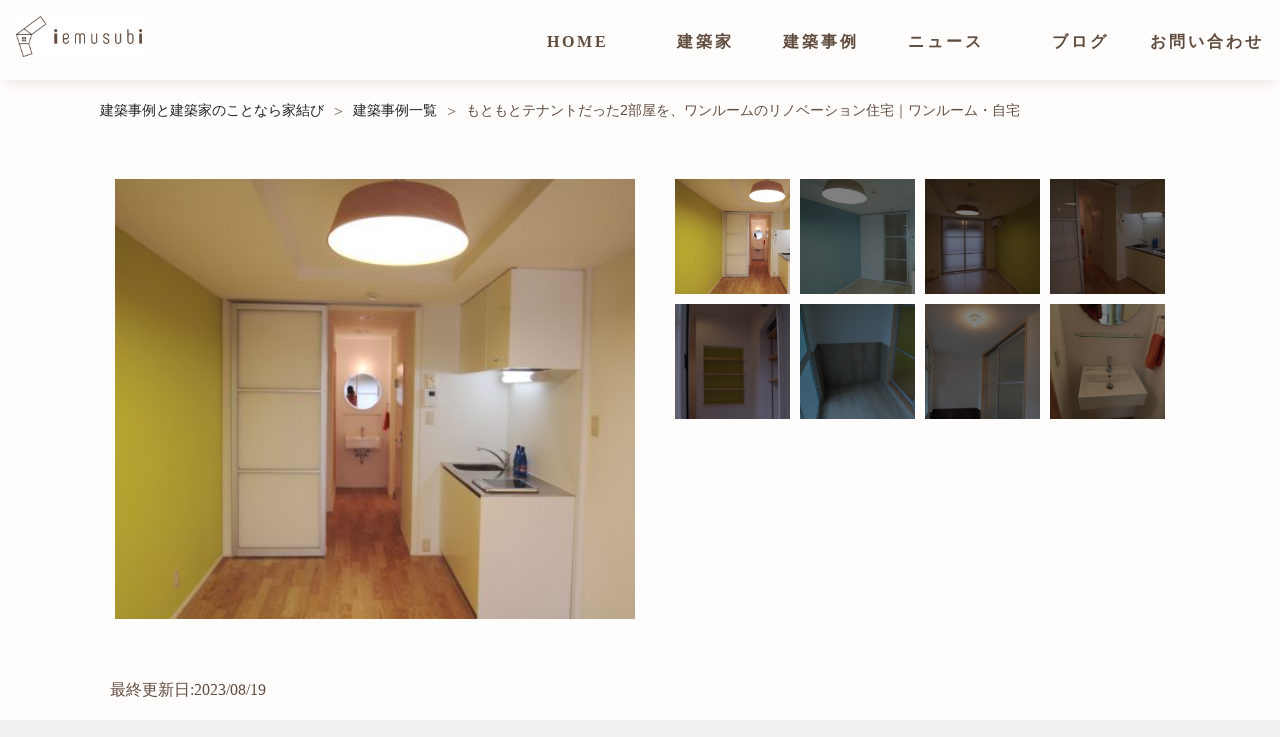

--- FILE ---
content_type: text/html; charset=UTF-8
request_url: https://iemusubi.com/architect/case/523/
body_size: 26565
content:
<!DOCTYPE html>
<html lang="ja"
	prefix="og: https://ogp.me/ns#"  class="no-js no-svg">

<head>
<!-- Google Tag Manager -->
<script>(function(w,d,s,l,i){w[l]=w[l]||[];w[l].push({'gtm.start':
new Date().getTime(),event:'gtm.js'});var f=d.getElementsByTagName(s)[0],
j=d.createElement(s),dl=l!='dataLayer'?'&l='+l:'';j.async=true;j.src=
'https://www.googletagmanager.com/gtm.js?id='+i+dl;f.parentNode.insertBefore(j,f);
})(window,document,'script','dataLayer','GTM-NCW24N6');</script>
<!-- End Google Tag Manager -->
    <meta charset="UTF-8">
	<meta name="viewport" content="width=device-width, initial-scale=1">
<meta name="thumbnail" content="https://iemusubi.com/wp-content/themes/iemusubi/assets/images/ogp-logo.png">	
	<link rel="profile" href="https://gmpg.org/xfn/11">

	<script>(function(html){html.className = html.className.replace(/\bno-js\b/,'js')})(document.documentElement);</script>
<title>建築事例｜もともとテナントだった2部屋を、ワンルームのリノベーション住宅｜リノベーション住宅・自宅｜京都府</title>

		<!-- All in One SEO 4.0.18 -->
		<meta name="description" content="この建築事例は京都府にあります。「賃貸ワンルームリノベーション（一軒家）」という作品名で、一軒家の自宅として設計されました。建築家は池田デザイン室（設計事務所）の池田真理（いけだ・まり）さんです。京都府にあるこの建築事例は、「女性ならではの視点で、コツコツと住まいのデザインをする」という哲学から生まれました。"/>
		<link rel="canonical" href="https://iemusubi.com/architect/case/523/" />
		<meta property="og:site_name" content="家結び – 家から生活を豊かにする" />
		<meta property="og:type" content="article" />
		<meta property="og:title" content="建築事例｜もともとテナントだった2部屋を、ワンルームのリノベーション住宅｜リノベーション住宅・自宅｜京都府" />
		<meta property="og:description" content="この建築事例は京都府にあります。「賃貸ワンルームリノベーション（一軒家）」という作品名で、一軒家の自宅として設計されました。建築家は池田デザイン室（設計事務所）の池田真理（いけだ・まり）さんです。京都府にあるこの建築事例は、「女性ならではの視点で、コツコツと住まいのデザインをする」という哲学から生まれました。" />
		<meta property="og:url" content="https://iemusubi.com/architect/case/523/" />
		<meta property="og:image" content="https://iemusubi.com/wp-content/uploads/2021/11/512-512_type.png" />
		<meta property="og:image:secure_url" content="https://iemusubi.com/wp-content/uploads/2021/11/512-512_type.png" />
		<meta property="og:image:width" content="512" />
		<meta property="og:image:height" content="512" />
		<meta property="article:published_time" content="2021-08-08T09:32:06Z" />
		<meta property="article:modified_time" content="2023-08-19T08:08:18Z" />
		<meta property="twitter:card" content="summary" />
		<meta property="twitter:domain" content="iemusubi.com" />
		<meta property="twitter:title" content="建築事例｜もともとテナントだった2部屋を、ワンルームのリノベーション住宅｜リノベーション住宅・自宅｜京都府" />
		<meta property="twitter:description" content="この建築事例は京都府にあります。「賃貸ワンルームリノベーション（一軒家）」という作品名で、一軒家の自宅として設計されました。建築家は池田デザイン室（設計事務所）の池田真理（いけだ・まり）さんです。京都府にあるこの建築事例は、「女性ならではの視点で、コツコツと住まいのデザインをする」という哲学から生まれました。" />
		<meta property="twitter:image" content="https://iemusubi.com/wp-content/uploads/2021/11/512-512_type.png" />
		<script type="application/ld+json" class="aioseo-schema">
			{"@context":"https:\/\/schema.org","@graph":[{"@type":"WebSite","@id":"https:\/\/iemusubi.com\/#website","url":"https:\/\/iemusubi.com\/","name":"\u5bb6\u7d50\u3073","description":"\u5bb6\u304b\u3089\u751f\u6d3b\u3092\u8c4a\u304b\u306b\u3059\u308b","publisher":{"@id":"https:\/\/iemusubi.com\/#organization"}},{"@type":"Organization","@id":"https:\/\/iemusubi.com\/#organization","name":"\u5bb6\u7d50\u3073","url":"https:\/\/iemusubi.com\/","logo":{"@type":"ImageObject","@id":"https:\/\/iemusubi.com\/#organizationLogo","url":"https:\/\/iemusubi.com\/wp-content\/uploads\/2021\/11\/512-512_mark.png","width":"512","height":"512"},"image":{"@id":"https:\/\/iemusubi.com\/#organizationLogo"}},{"@type":"BreadcrumbList","@id":"https:\/\/iemusubi.com\/architect\/case\/523\/#breadcrumblist","itemListElement":[{"@type":"ListItem","@id":"https:\/\/iemusubi.com\/#listItem","position":"1","item":{"@id":"https:\/\/iemusubi.com\/#item","name":"\u30db\u30fc\u30e0","description":"\u5bb6\u304b\u3089\u751f\u6d3b\u3092\u8c4a\u304b\u306b\u3059\u308b","url":"https:\/\/iemusubi.com\/"},"nextItem":"https:\/\/iemusubi.com\/architect\/case\/523\/#listItem"},{"@type":"ListItem","@id":"https:\/\/iemusubi.com\/architect\/case\/523\/#listItem","position":"2","item":{"@id":"https:\/\/iemusubi.com\/architect\/case\/523\/#item","name":"\u3082\u3068\u3082\u3068\u30c6\u30ca\u30f3\u30c8\u3060\u3063\u305f2\u90e8\u5c4b\u3092\u3001\u30ef\u30f3\u30eb\u30fc\u30e0\u306e\u30ea\u30ce\u30d9\u30fc\u30b7\u30e7\u30f3\u4f4f\u5b85\uff5c\u30ef\u30f3\u30eb\u30fc\u30e0\u30fb\u81ea\u5b85","description":"\u3053\u306e\u5efa\u7bc9\u4e8b\u4f8b\u306f\u4eac\u90fd\u5e9c\u306b\u3042\u308a\u307e\u3059\u3002\u300c\u8cc3\u8cb8\u30ef\u30f3\u30eb\u30fc\u30e0\u30ea\u30ce\u30d9\u30fc\u30b7\u30e7\u30f3\uff08\u4e00\u8ed2\u5bb6\uff09\u300d\u3068\u3044\u3046\u4f5c\u54c1\u540d\u3067\u3001\u4e00\u8ed2\u5bb6\u306e\u81ea\u5b85\u3068\u3057\u3066\u8a2d\u8a08\u3055\u308c\u307e\u3057\u305f\u3002\u5efa\u7bc9\u5bb6\u306f\u6c60\u7530\u30c7\u30b6\u30a4\u30f3\u5ba4\uff08\u8a2d\u8a08\u4e8b\u52d9\u6240\uff09\u306e\u6c60\u7530\u771f\u7406\uff08\u3044\u3051\u3060\u30fb\u307e\u308a\uff09\u3055\u3093\u3067\u3059\u3002\u4eac\u90fd\u5e9c\u306b\u3042\u308b\u3053\u306e\u5efa\u7bc9\u4e8b\u4f8b\u306f\u3001\u300c\u5973\u6027\u306a\u3089\u3067\u306f\u306e\u8996\u70b9\u3067\u3001\u30b3\u30c4\u30b3\u30c4\u3068\u4f4f\u307e\u3044\u306e\u30c7\u30b6\u30a4\u30f3\u3092\u3059\u308b\u300d\u3068\u3044\u3046\u54f2\u5b66\u304b\u3089\u751f\u307e\u308c\u307e\u3057\u305f\u3002","url":"https:\/\/iemusubi.com\/architect\/case\/523\/"},"previousItem":"https:\/\/iemusubi.com\/#listItem"}]},{"@type":"Person","@id":"https:\/\/iemusubi.com\/new\/author\/takaoka\/#author","url":"https:\/\/iemusubi.com\/new\/author\/takaoka\/","name":"takaoka","image":{"@type":"ImageObject","@id":"https:\/\/iemusubi.com\/architect\/case\/523\/#authorImage","url":"https:\/\/secure.gravatar.com\/avatar\/3c62607152843a041e180a065e52e397?s=96&d=mm&r=g","width":"96","height":"96","caption":"takaoka"}}]}
		</script>
		<!-- All in One SEO -->

<link rel='dns-prefetch' href='//fonts.googleapis.com' />
<link rel='dns-prefetch' href='//s.w.org' />
<link href='https://fonts.gstatic.com' crossorigin rel='preconnect' />
<link rel="alternate" type="application/rss+xml" title="家結び &raquo; フィード" href="https://iemusubi.com/feed/" />
<link rel="alternate" type="application/rss+xml" title="家結び &raquo; コメントフィード" href="https://iemusubi.com/comments/feed/" />
		<script>
			window._wpemojiSettings = {"baseUrl":"https:\/\/s.w.org\/images\/core\/emoji\/13.1.0\/72x72\/","ext":".png","svgUrl":"https:\/\/s.w.org\/images\/core\/emoji\/13.1.0\/svg\/","svgExt":".svg","source":{"concatemoji":"https:\/\/iemusubi.com\/wp-includes\/js\/wp-emoji-release.min.js?ver=5.8.12"}};
			!function(e,a,t){var n,r,o,i=a.createElement("canvas"),p=i.getContext&&i.getContext("2d");function s(e,t){var a=String.fromCharCode;p.clearRect(0,0,i.width,i.height),p.fillText(a.apply(this,e),0,0);e=i.toDataURL();return p.clearRect(0,0,i.width,i.height),p.fillText(a.apply(this,t),0,0),e===i.toDataURL()}function c(e){var t=a.createElement("script");t.src=e,t.defer=t.type="text/javascript",a.getElementsByTagName("head")[0].appendChild(t)}for(o=Array("flag","emoji"),t.supports={everything:!0,everythingExceptFlag:!0},r=0;r<o.length;r++)t.supports[o[r]]=function(e){if(!p||!p.fillText)return!1;switch(p.textBaseline="top",p.font="600 32px Arial",e){case"flag":return s([127987,65039,8205,9895,65039],[127987,65039,8203,9895,65039])?!1:!s([55356,56826,55356,56819],[55356,56826,8203,55356,56819])&&!s([55356,57332,56128,56423,56128,56418,56128,56421,56128,56430,56128,56423,56128,56447],[55356,57332,8203,56128,56423,8203,56128,56418,8203,56128,56421,8203,56128,56430,8203,56128,56423,8203,56128,56447]);case"emoji":return!s([10084,65039,8205,55357,56613],[10084,65039,8203,55357,56613])}return!1}(o[r]),t.supports.everything=t.supports.everything&&t.supports[o[r]],"flag"!==o[r]&&(t.supports.everythingExceptFlag=t.supports.everythingExceptFlag&&t.supports[o[r]]);t.supports.everythingExceptFlag=t.supports.everythingExceptFlag&&!t.supports.flag,t.DOMReady=!1,t.readyCallback=function(){t.DOMReady=!0},t.supports.everything||(n=function(){t.readyCallback()},a.addEventListener?(a.addEventListener("DOMContentLoaded",n,!1),e.addEventListener("load",n,!1)):(e.attachEvent("onload",n),a.attachEvent("onreadystatechange",function(){"complete"===a.readyState&&t.readyCallback()})),(n=t.source||{}).concatemoji?c(n.concatemoji):n.wpemoji&&n.twemoji&&(c(n.twemoji),c(n.wpemoji)))}(window,document,window._wpemojiSettings);
		</script>
		<style>
img.wp-smiley,
img.emoji {
	display: inline !important;
	border: none !important;
	box-shadow: none !important;
	height: 1em !important;
	width: 1em !important;
	margin: 0 .07em !important;
	vertical-align: -0.1em !important;
	background: none !important;
	padding: 0 !important;
}
</style>
	<link rel='stylesheet' id='wp-block-library-css'  href='https://iemusubi.com/wp-includes/css/dist/block-library/style.min.css?ver=5.8.12' media='all' />
<style id='wp-block-library-theme-inline-css'>
#start-resizable-editor-section{display:none}.wp-block-audio figcaption{color:#555;font-size:13px;text-align:center}.is-dark-theme .wp-block-audio figcaption{color:hsla(0,0%,100%,.65)}.wp-block-code{font-family:Menlo,Consolas,monaco,monospace;color:#1e1e1e;padding:.8em 1em;border:1px solid #ddd;border-radius:4px}.wp-block-embed figcaption{color:#555;font-size:13px;text-align:center}.is-dark-theme .wp-block-embed figcaption{color:hsla(0,0%,100%,.65)}.blocks-gallery-caption{color:#555;font-size:13px;text-align:center}.is-dark-theme .blocks-gallery-caption{color:hsla(0,0%,100%,.65)}.wp-block-image figcaption{color:#555;font-size:13px;text-align:center}.is-dark-theme .wp-block-image figcaption{color:hsla(0,0%,100%,.65)}.wp-block-pullquote{border-top:4px solid;border-bottom:4px solid;margin-bottom:1.75em;color:currentColor}.wp-block-pullquote__citation,.wp-block-pullquote cite,.wp-block-pullquote footer{color:currentColor;text-transform:uppercase;font-size:.8125em;font-style:normal}.wp-block-quote{border-left:.25em solid;margin:0 0 1.75em;padding-left:1em}.wp-block-quote cite,.wp-block-quote footer{color:currentColor;font-size:.8125em;position:relative;font-style:normal}.wp-block-quote.has-text-align-right{border-left:none;border-right:.25em solid;padding-left:0;padding-right:1em}.wp-block-quote.has-text-align-center{border:none;padding-left:0}.wp-block-quote.is-large,.wp-block-quote.is-style-large{border:none}.wp-block-search .wp-block-search__label{font-weight:700}.wp-block-group.has-background{padding:1.25em 2.375em;margin-top:0;margin-bottom:0}.wp-block-separator{border:none;border-bottom:2px solid;margin-left:auto;margin-right:auto;opacity:.4}.wp-block-separator:not(.is-style-wide):not(.is-style-dots){width:100px}.wp-block-separator.has-background:not(.is-style-dots){border-bottom:none;height:1px}.wp-block-separator.has-background:not(.is-style-wide):not(.is-style-dots){height:2px}.wp-block-table thead{border-bottom:3px solid}.wp-block-table tfoot{border-top:3px solid}.wp-block-table td,.wp-block-table th{padding:.5em;border:1px solid;word-break:normal}.wp-block-table figcaption{color:#555;font-size:13px;text-align:center}.is-dark-theme .wp-block-table figcaption{color:hsla(0,0%,100%,.65)}.wp-block-video figcaption{color:#555;font-size:13px;text-align:center}.is-dark-theme .wp-block-video figcaption{color:hsla(0,0%,100%,.65)}.wp-block-template-part.has-background{padding:1.25em 2.375em;margin-top:0;margin-bottom:0}#end-resizable-editor-section{display:none}
</style>
<link rel='stylesheet' id='twentyseventeen-fonts-css'  href='https://fonts.googleapis.com/css?family=Libre+Franklin%3A300%2C300i%2C400%2C400i%2C600%2C600i%2C800%2C800i&#038;subset=latin%2Clatin-ext&#038;display=fallback' media='all' />
<link rel='stylesheet' id='twentyseventeen-style-css'  href='https://iemusubi.com/wp-content/themes/iemusubi/style.css?ver=20190507' media='all' />
<link rel='stylesheet' id='twentyseventeen-block-style-css'  href='https://iemusubi.com/wp-content/themes/iemusubi/assets/css/blocks.css?ver=20190105' media='all' />
<link rel='stylesheet' id='twentyseventeen-common-css'  href='https://iemusubi.com/wp-content/themes/iemusubi/assets/css/common.css?ver=2020091811' media='all' />
<link rel='stylesheet' id='twentyseventeen-quicktag-css'  href='https://iemusubi.com/wp-content/themes/iemusubi/template-parts/custom/quicktag/quicktag.css?ver=202009181' media='all' />
<link rel='stylesheet' id='twentyseventeen-slick-theme-css'  href='https://iemusubi.com/wp-content/themes/iemusubi/lib/slick/slick-theme.css?ver=202009181' media='all' />
<link rel='stylesheet' id='twentyseventeen-slick-css'  href='https://iemusubi.com/wp-content/themes/iemusubi/lib/slick/slick.css?ver=202009181' media='all' />
<link rel='stylesheet' id='twentyseventeen-lightbox-css'  href='https://iemusubi.com/wp-content/themes/iemusubi/lib/lightbox/src/css/lightbox.css?ver=202009181' media='all' />
<!--[if lt IE 9]>
<link rel='stylesheet' id='twentyseventeen-ie8-css'  href='https://iemusubi.com/wp-content/themes/iemusubi/assets/css/ie8.css?ver=20161202' media='all' />
<![endif]-->
<!--[if lt IE 9]>
<script src='https://iemusubi.com/wp-content/themes/iemusubi/assets/js/html5.js?ver=20161020' id='html5-js'></script>
<![endif]-->
<script src='https://iemusubi.com/wp-includes/js/jquery/jquery.min.js?ver=3.6.0' id='jquery-core-js'></script>
<script src='https://iemusubi.com/wp-includes/js/jquery/jquery-migrate.min.js?ver=3.3.2' id='jquery-migrate-js'></script>
<link rel="https://api.w.org/" href="https://iemusubi.com/wp-json/" /><link rel="alternate" type="application/json" href="https://iemusubi.com/wp-json/wp/v2/case/7940" /><link rel="EditURI" type="application/rsd+xml" title="RSD" href="https://iemusubi.com/xmlrpc.php?rsd" />
<link rel="wlwmanifest" type="application/wlwmanifest+xml" href="https://iemusubi.com/wp-includes/wlwmanifest.xml" /> 
<meta name="generator" content="WordPress 5.8.12" />
<link rel='shortlink' href='https://iemusubi.com/?p=7940' />
<link rel="alternate" type="application/json+oembed" href="https://iemusubi.com/wp-json/oembed/1.0/embed?url=https%3A%2F%2Fiemusubi.com%2Farchitect%2Fcase%2F523%2F" />
<link rel="alternate" type="text/xml+oembed" href="https://iemusubi.com/wp-json/oembed/1.0/embed?url=https%3A%2F%2Fiemusubi.com%2Farchitect%2Fcase%2F523%2F&#038;format=xml" />
<style>.recentcomments a{display:inline !important;padding:0 !important;margin:0 !important;}</style><link rel="icon" href="https://iemusubi.com/wp-content/uploads/2020/09/cropped-b1-3-32x32.jpg" sizes="32x32" />
<link rel="icon" href="https://iemusubi.com/wp-content/uploads/2020/09/cropped-b1-3-192x192.jpg" sizes="192x192" />
<link rel="apple-touch-icon" href="https://iemusubi.com/wp-content/uploads/2020/09/cropped-b1-3-180x180.jpg" />
<meta name="msapplication-TileImage" content="https://iemusubi.com/wp-content/uploads/2020/09/cropped-b1-3-270x270.jpg" />
</head>

<body class="case-template-default single single-case postid-7940 wp-custom-logo wp-embed-responsive has-sidebar colors-light">
	<!-- Google Tag Manager (noscript) -->
	<noscript><iframe src="https://www.googletagmanager.com/ns.html?id=GTM-NCW24N6" height="0" width="0" style="display:none;visibility:hidden"></iframe></noscript>
	<!-- End Google Tag Manager (noscript) -->	

		<div id="page" class="site">
		<a class="skip-link screen-reader-text" href="#content">Skip to content</a>

		<header id="masthead" class="site-header" role="banner">

			<div class="custom-header">

	<div class="custom-header-media">
			</div>

	<div class="site-branding">
	<div class="site-branding-wrap">

		<a href="https://iemusubi.com/" class="custom-logo-link" rel="home"><img width="787" height="250" src="https://iemusubi.com/wp-content/uploads/2020/09/cropped-b1-2.jpg" class="custom-logo" alt="家結び" srcset="https://iemusubi.com/wp-content/uploads/2020/09/cropped-b1-2.jpg 787w, https://iemusubi.com/wp-content/uploads/2020/09/cropped-b1-2-300x95.jpg 300w, https://iemusubi.com/wp-content/uploads/2020/09/cropped-b1-2-768x244.jpg 768w" sizes="100vw" /></a>
		<!-- <div class="site-branding-text">
							<p class="site-title"><a href="https://iemusubi.com/" rel="home">家結び</a></p>
			
							<p class="site-description">家から生活を豊かにする</p>
					</div>
		 -->
		<!-- .site-branding-text -->

		
	</div><!-- .wrap -->
</div><!-- .site-branding -->
</div><!-- .custom-header -->
							<div id="hamburgerIcon" class="icon">
					<span class="hamburger__line hamburger__line--1"></span>
					<span class="hamburger__line hamburger__line--2"></span>
					<span class="hamburger__line hamburger__line--3"></span>
				</div>
				<div class="navigation-top">
					<div class="wrap wrap__large flex-wrap">
						<nav id="site-navigation" class="main-navigation" role="navigation" aria-label="Top Menu">
    
</button>

	<div class="menu-%e3%82%b0%e3%83%ad%e3%83%bc%e3%83%90%e3%83%ab%e3%83%a1%e3%83%8b%e3%83%a5%e3%83%bc-container"><ul id="top-menu" class="menu"><li id="menu-item-21" class="menu-item menu-item-type-custom menu-item-object-custom menu-item-home menu-item-21"><a href="https://iemusubi.com/">HOME</a></li>
<li id="menu-item-22" class="menu-item menu-item-type-custom menu-item-object-custom menu-item-22"><a href="/architect">建築家</a></li>
<li id="menu-item-23" class="menu-item menu-item-type-custom menu-item-object-custom menu-item-23"><a href="/architect/case/">建築事例</a></li>
<li id="menu-item-24" class="menu-item menu-item-type-custom menu-item-object-custom menu-item-24"><a href="/news/">ニュース</a></li>
<li id="menu-item-261" class="menu-item menu-item-type-custom menu-item-object-custom menu-item-261"><a href="/architect/blog/">ブログ</a></li>
<li id="menu-item-1023" class="menu-item menu-item-type-custom menu-item-object-custom menu-item-1023"><a href="https://docs.google.com/forms/d/e/1FAIpQLSeanvPJH6BSQxQu6nBr1eCdO_iWa2Y_UQ6B0vXRWA1006YzrQ/viewform">お問い合わせ</a></li>
</ul></div>
	</nav><!-- #site-navigation -->
					</div><!-- .wrap -->
				</div><!-- .navigation-top -->

			
		</header><!-- #masthead -->

		
		<div class="site-content-contain">
			<!-- <div id="content" class="site-content"> -->
			<div id="content" class=""><div class="container full">
          <section id="breadcrumb"><ul><li><a href="https://iemusubi.com" >建築事例と建築家のことなら家結び</a></li> > <li><a href="/architect/case">建築事例一覧</a></li> > <li>もともとテナントだった2部屋を、ワンルームのリノベーション住宅｜ワンルーム・自宅</li></ul></section>    <article class="article-content post-7940 case type-case status-publish has-post-thumbnail hentry category-apartment category-my-home area-kyoto area-kinki">
      <style>
        body article {
          overflow: initial;
        }

        section h2,
        section h3 {
          text-align: center;
        }
      </style>

      <div id='cos-section-case'>
        <section id='section-id__case' class=' row'>
                      <div id="slick-gallery">
              <ul id="slick-gallery-contents">
                                  <li class="contents-item" style="background-image: url(https://iemusubi.com/wp-content/uploads/2021/08/1-19.jpg);"><a class="thumb" href="https://iemusubi.com/wp-content/uploads/2021/08/1-19.jpg" rel="lightbox"></a></li>
                                  <li class="contents-item" style="background-image: url(https://iemusubi.com/wp-content/uploads/2021/08/2-18.jpg);"><a class="thumb" href="https://iemusubi.com/wp-content/uploads/2021/08/2-18.jpg" rel="lightbox"></a></li>
                                  <li class="contents-item" style="background-image: url(https://iemusubi.com/wp-content/uploads/2021/08/3-18.jpg);"><a class="thumb" href="https://iemusubi.com/wp-content/uploads/2021/08/3-18.jpg" rel="lightbox"></a></li>
                                  <li class="contents-item" style="background-image: url(https://iemusubi.com/wp-content/uploads/2021/08/4-17.jpg);"><a class="thumb" href="https://iemusubi.com/wp-content/uploads/2021/08/4-17.jpg" rel="lightbox"></a></li>
                                  <li class="contents-item" style="background-image: url(https://iemusubi.com/wp-content/uploads/2021/08/5-17.jpg);"><a class="thumb" href="https://iemusubi.com/wp-content/uploads/2021/08/5-17.jpg" rel="lightbox"></a></li>
                                  <li class="contents-item" style="background-image: url(https://iemusubi.com/wp-content/uploads/2021/08/6-17.jpg);"><a class="thumb" href="https://iemusubi.com/wp-content/uploads/2021/08/6-17.jpg" rel="lightbox"></a></li>
                                  <li class="contents-item" style="background-image: url(https://iemusubi.com/wp-content/uploads/2021/08/8-14.jpg);"><a class="thumb" href="https://iemusubi.com/wp-content/uploads/2021/08/8-14.jpg" rel="lightbox"></a></li>
                                  <li class="contents-item" style="background-image: url(https://iemusubi.com/wp-content/uploads/2021/08/7-16.jpg);"><a class="thumb" href="https://iemusubi.com/wp-content/uploads/2021/08/7-16.jpg" rel="lightbox"></a></li>
                              </ul>
              <ul id="slick-gallery-thumbs">
                                  <li class="thumbs-item thumbnail-current" style="background-image: url(https://iemusubi.com/wp-content/uploads/2021/08/1-19.jpg);background-size: cover;"></li>
                                  <li class="thumbs-item " style="background-image: url(https://iemusubi.com/wp-content/uploads/2021/08/2-18.jpg);background-size: cover;"></li>
                                  <li class="thumbs-item " style="background-image: url(https://iemusubi.com/wp-content/uploads/2021/08/3-18.jpg);background-size: cover;"></li>
                                  <li class="thumbs-item " style="background-image: url(https://iemusubi.com/wp-content/uploads/2021/08/4-17.jpg);background-size: cover;"></li>
                                  <li class="thumbs-item " style="background-image: url(https://iemusubi.com/wp-content/uploads/2021/08/5-17.jpg);background-size: cover;"></li>
                                  <li class="thumbs-item " style="background-image: url(https://iemusubi.com/wp-content/uploads/2021/08/6-17.jpg);background-size: cover;"></li>
                                  <li class="thumbs-item " style="background-image: url(https://iemusubi.com/wp-content/uploads/2021/08/8-14.jpg);background-size: cover;"></li>
                                  <li class="thumbs-item " style="background-image: url(https://iemusubi.com/wp-content/uploads/2021/08/7-16.jpg);background-size: cover;"></li>
                              </ul>
            </div>
                    <time>
            <!-- 公開日:2021/08/08<br> -->
            最終更新日:2023/08/19          </time>
          <h2 class="col-12 text-left title">もともとテナントだった2部屋を、ワンルームのリノベーション住宅｜ワンルーム・自宅</h2><br>
          <h3 class="col-12 text-left subtitle"></h3>
          <p><p>もともとテナントだった2部屋を ワンルームにリノベーションしました。</p>
<p>シンプルなキッチン、洗面、照明で スタイリッシュ な空間を演出しています。</p>
<p>ライムグリーンとブルーのアクセントカラーで デザインのある暮らしを提案しています。</p>
</p>
          <table class="parts-table-info">
            <thead>
              <tr>
                <th colspan="2">概要</th>
              </tr>
            </thead>
            <tbody>
            <tr>
  <th>作品名</th>
  <td>賃貸ワンルームリノベーション</td>
</tr>                              <tr>
                  <th>ジャンル</th>
                  <td>                      <a href="https://iemusubi.com/category/my-home/apartment/">団地・マンション・ワンルーム</a>

                    ,                      <a href="https://iemusubi.com/category/my-home/">自宅</a>

                                      </td>
                </tr>
                                                                                                                                                                                                                                            </tbody>
          </table>

        </section>

        	<section class="architect-profile">
		<div class="architect-profile-contents">
			<div class="architect-profile-img">

				<img width="100" height="148" src="https://iemusubi.com/wp-content/uploads/2021/01/池田.jpg" class="attachment-thumbnail size-thumbnail wp-post-image" alt="池田 真理" loading="lazy" sizes="100vw" />			</div>
			<div class="architect-profile-txt">
				<h3>池田真理｜いけだ・まり｜池田デザイン室｜設計事務所</h3>
				<h4>女性ならではの視点で、コツコツと住まいのデザインをしています</h4>
				<div class="architect-profile-contact disp-pc">
					<a class="cta-btn" target="_blank" href="https://docs.google.com/forms/d/e/1FAIpQLSeanvPJH6BSQxQu6nBr1eCdO_iWa2Y_UQ6B0vXRWA1006YzrQ/viewform?usp=sf_link">この建築家に問い合わせる</a>
				</div>
			</div>
		</div>
		<div class="architect-profile-contact-sp disp-sp">
			<a class="cta-btn" href="https://docs.google.com/forms/d/e/1FAIpQLSeanvPJH6BSQxQu6nBr1eCdO_iWa2Y_UQ6B0vXRWA1006YzrQ/viewform?usp=sf_link">この建築家に問い合わせる</a>
		</div>
		<div class="architect-profile-footer">
			<a href="https://iemusubi.com/architect/194/">建築家プロフィール ></a>
		</div>
	</section>

      </div>
    </article>
    <!--end contents-->
  </div>

<!-- セクション：建築事例一覧 -->

<div class="sectionWrapper">
	<section class="case">
		<div class="inner wrap">
			<div class="case_container">
				<h3 class='title'>池田真理｜いけだ・まり｜池田デザイン室｜設計事務所の建築事例</h3>								<div class="case_flex row ">
											<div class="case_flex_item s-col-12 col-4">
							<a href="https://iemusubi.com/architect/case/523/">
								<div class="case_box">
									<!--アイキャッチ取得 url-->
																		<div class="case_box_imgcont lazyload" data-bg="https://iemusubi.com/wp-content/uploads/2021/08/1-19.jpg"></div>
									<div class="case_box_txtcont">
										<span class="tag_area disp-pc">京都府</span>
										<span class="tag_type disp-pc">団地・マンション・ワンルーム</span>
										<div class="case_flex sub">
											<h4>もともとテナントだった2部...</h4>
											<p class="disp-pc">もともとテナントだった2部屋を ワンルームにリノベーションしました。 ...</p>
																						<div class="architect_icon" style="  background-image: url(https://iemusubi.com/wp-content/uploads/2021/01/池田.jpg); background-size: cover;">
												<!-- <img src="https://iemusubi.com/wp-content/uploads/2021/01/池田.jpg" alt="icon"> -->
											</div>
										</div>
										<span class="tag_area disp-sp">京都府</span>
										<span class="tag_type disp-sp">団地・マンション・ワンルーム</span>
									</div>
									<div class="link_button disp-sp">
										この事例を見る&#32 &#62
									</div>
								</div>
															</a>
						</div>
											<div class="case_flex_item s-col-12 col-4">
							<a href="https://iemusubi.com/architect/case/587/">
								<div class="case_box">
									<!--アイキャッチ取得 url-->
																		<div class="case_box_imgcont lazyload" data-bg="https://iemusubi.com/wp-content/uploads/2021/07/1-15.jpg"></div>
									<div class="case_box_txtcont">
										<span class="tag_area disp-pc">京都府</span>
										<span class="tag_type disp-pc">団地・マンション・ワンルーム</span>
										<div class="case_flex sub">
											<h4>垢のフローリングと造作家具...</h4>
											<p class="disp-pc">築44年の団地をフルリノベーション 細かく区切られた間仕切りを取り払い...</p>
																						<div class="architect_icon" style="  background-image: url(https://iemusubi.com/wp-content/uploads/2021/01/池田.jpg); background-size: cover;">
												<!-- <img src="https://iemusubi.com/wp-content/uploads/2021/01/池田.jpg" alt="icon"> -->
											</div>
										</div>
										<span class="tag_area disp-sp">京都府</span>
										<span class="tag_type disp-sp">団地・マンション・ワンルーム</span>
									</div>
									<div class="link_button disp-sp">
										この事例を見る&#32 &#62
									</div>
								</div>
															</a>
						</div>
											<div class="case_flex_item s-col-12 col-4">
							<a href="https://iemusubi.com/architect/case/540/">
								<div class="case_box">
									<!--アイキャッチ取得 url-->
																		<div class="case_box_imgcont lazyload" data-bg="https://iemusubi.com/wp-content/uploads/2021/05/7-106.jpg"></div>
									<div class="case_box_txtcont">
										<span class="tag_area disp-pc">京都府</span>
										<span class="tag_type disp-pc">一軒家</span>
										<div class="case_flex sub">
											<h4>かつての住まいの梁、無垢材...</h4>
											<p class="disp-pc">50代後半夫婦二人の家 老後のことも考え、1階だけで生活できるようにプ...</p>
																						<div class="architect_icon" style="  background-image: url(https://iemusubi.com/wp-content/uploads/2021/01/池田.jpg); background-size: cover;">
												<!-- <img src="https://iemusubi.com/wp-content/uploads/2021/01/池田.jpg" alt="icon"> -->
											</div>
										</div>
										<span class="tag_area disp-sp">京都府</span>
										<span class="tag_type disp-sp">一軒家</span>
									</div>
									<div class="link_button disp-sp">
										この事例を見る&#32 &#62
									</div>
								</div>
															</a>
						</div>
									</div>
			</div>
			<div class="more"><a href="https://iemusubi.com/architect/case">MORE</a></div>		</div>
	</section>

	</div>

<div class="sectionWrapper">
	<section class="case">
		<div class="inner wrap">
			<div class="case_container">
				<h3 class='title'>京都府の建築事例</h3>								<div class="case_flex row ">
											<div class="case_flex_item s-col-12 col-4">
							<a href="https://iemusubi.com/architect/case/1013/">
								<div class="case_box">
									<!--アイキャッチ取得 url-->
																		<div class="case_box_imgcont lazyload" data-bg="https://iemusubi.com/wp-content/uploads/2023/04/L-tomita_101-1024x683-1-e1681222024582.jpg"></div>
									<div class="case_box_txtcont">
										<span class="tag_area disp-pc">京都府</span>
										<span class="tag_type disp-pc">一軒家</span>
										<div class="case_flex sub">
											<h4>丹後の里山の息吹を感じる家...</h4>
											<p class="disp-pc">「朝霧」「夕焼け」「田園」「川のせせらぎ」「コウノトリ」、京都丹後地方...</p>
																						<div class="architect_icon" style="  background-image: url(https://iemusubi.com/wp-content/uploads/2021/01/井上-真哉.jpg); background-size: cover;">
												<!-- <img src="https://iemusubi.com/wp-content/uploads/2021/01/井上-真哉.jpg" alt="icon"> -->
											</div>
										</div>
										<span class="tag_area disp-sp">京都府</span>
										<span class="tag_type disp-sp">一軒家</span>
									</div>
									<div class="link_button disp-sp">
										この事例を見る&#32 &#62
									</div>
								</div>
															</a>
						</div>
											<div class="case_flex_item s-col-12 col-4">
							<a href="https://iemusubi.com/architect/case/1011/">
								<div class="case_box">
									<!--アイキャッチ取得 url-->
																		<div class="case_box_imgcont lazyload" data-bg="https://iemusubi.com/wp-content/uploads/2022/10/L-marunaka_101-1024x683-1.jpg"></div>
									<div class="case_box_txtcont">
										<span class="tag_area disp-pc">京都府</span>
										<span class="tag_type disp-pc">オフィス・事務所</span>
										<div class="case_flex sub">
											<h4>カーオフィスのリノベーショ...</h4>
											<p class="disp-pc">ミセ-タイ-ミセのコンセプトを元に人々が集うことを意識した 地域に開放...</p>
																						<div class="architect_icon" style="  background-image: url(https://iemusubi.com/wp-content/uploads/2021/01/井上-真哉.jpg); background-size: cover;">
												<!-- <img src="https://iemusubi.com/wp-content/uploads/2021/01/井上-真哉.jpg" alt="icon"> -->
											</div>
										</div>
										<span class="tag_area disp-sp">京都府</span>
										<span class="tag_type disp-sp">オフィス・事務所</span>
									</div>
									<div class="link_button disp-sp">
										この事例を見る&#32 &#62
									</div>
								</div>
															</a>
						</div>
											<div class="case_flex_item s-col-12 col-4">
							<a href="https://iemusubi.com/architect/case/1004/">
								<div class="case_box">
									<!--アイキャッチ取得 url-->
																		<div class="case_box_imgcont lazyload" data-bg="https://iemusubi.com/wp-content/uploads/2022/03/L-crag_106-1024x683-1-e1647045841337.jpg"></div>
									<div class="case_box_txtcont">
										<span class="tag_area disp-pc">京都府</span>
										<span class="tag_type disp-pc">一軒家</span>
										<div class="case_flex sub">
											<h4>岩山のゲストハウスをイメー...</h4>
											<p class="disp-pc">自然の中の岩山を切り開いて造った、ワイルドなゲストハウスをイメージした...</p>
																						<div class="architect_icon" style="  background-image: url(https://iemusubi.com/wp-content/uploads/2021/01/井上-真哉.jpg); background-size: cover;">
												<!-- <img src="https://iemusubi.com/wp-content/uploads/2021/01/井上-真哉.jpg" alt="icon"> -->
											</div>
										</div>
										<span class="tag_area disp-sp">京都府</span>
										<span class="tag_type disp-sp">一軒家</span>
									</div>
									<div class="link_button disp-sp">
										この事例を見る&#32 &#62
									</div>
								</div>
															</a>
						</div>
									</div>
			</div>
			<div class="more"><a href="https://iemusubi.com/architect/case">MORE</a></div>		</div>
	</section>

	</div>


<div class="sectionWrapper">
	<section class="case">
		<div class="inner wrap">
			<div class="case_container">
				<h3 class='title'>団地・マンション・ワンルームの建築事例</h3>								<div class="case_flex row ">
											<div class="case_flex_item s-col-12 col-4">
							<a href="https://iemusubi.com/architect/case/1017/">
								<div class="case_box">
									<!--アイキャッチ取得 url-->
																		<div class="case_box_imgcont lazyload" data-bg="https://iemusubi.com/wp-content/uploads/2023/10/c-e1696823983847.jpg"></div>
									<div class="case_box_txtcont">
										<span class="tag_area disp-pc">東京都</span>
										<span class="tag_type disp-pc">団地・マンション・ワンルーム</span>
										<div class="case_flex sub">
											<h4>２戸→１戸に、「ルーバー天...</h4>
											<p class="disp-pc">築30年程、マンションの２つの住戸を、間の壁をとって1つの住戸に変える...</p>
																						<div class="architect_icon" style="  background-image: url(https://iemusubi.com/wp-content/uploads/2020/11/小木野-貴光／小木野-仁美.jpg); background-size: cover;">
												<!-- <img src="https://iemusubi.com/wp-content/uploads/2020/11/小木野-貴光／小木野-仁美.jpg" alt="icon"> -->
											</div>
										</div>
										<span class="tag_area disp-sp">東京都</span>
										<span class="tag_type disp-sp">団地・マンション・ワンルーム</span>
									</div>
									<div class="link_button disp-sp">
										この事例を見る&#32 &#62
									</div>
								</div>
															</a>
						</div>
											<div class="case_flex_item s-col-12 col-4">
							<a href="https://iemusubi.com/architect/case/%e7%af%8980%e5%b9%b4%ef%bc%81%e5%86%8d%e7%94%9f%e3%81%97%e3%81%9f%e3%80%8c%e3%83%aa%e3%83%8e%e3%83%99%e3%83%bc%e3%82%b7%e3%83%a7%e3%83%b3%e3%82%a2%e3%83%91%e3%83%bc%e3%83%88%e3%83%a1%e3%83%b3%e3%83%88/">
								<div class="case_box">
									<!--アイキャッチ取得 url-->
																		<div class="case_box_imgcont lazyload" data-bg="https://iemusubi.com/wp-content/uploads/2023/10/02-1-e1696823166858.jpg"></div>
									<div class="case_box_txtcont">
										<span class="tag_area disp-pc">東京都</span>
										<span class="tag_type disp-pc">団地・マンション・ワンルーム</span>
										<div class="case_flex sub">
											<h4>築80年！再生した「リノベ...</h4>
											<p class="disp-pc">築8０年の長屋をフルリノベーションしました。 屋根を一部架け替え、家の...</p>
																						<div class="architect_icon" style="  background-image: url(https://iemusubi.com/wp-content/uploads/2020/11/小木野-貴光／小木野-仁美.jpg); background-size: cover;">
												<!-- <img src="https://iemusubi.com/wp-content/uploads/2020/11/小木野-貴光／小木野-仁美.jpg" alt="icon"> -->
											</div>
										</div>
										<span class="tag_area disp-sp">東京都</span>
										<span class="tag_type disp-sp">団地・マンション・ワンルーム</span>
									</div>
									<div class="link_button disp-sp">
										この事例を見る&#32 &#62
									</div>
								</div>
															</a>
						</div>
											<div class="case_flex_item s-col-12 col-4">
							<a href="https://iemusubi.com/architect/case/1016/">
								<div class="case_box">
									<!--アイキャッチ取得 url-->
																		<div class="case_box_imgcont lazyload" data-bg="https://iemusubi.com/wp-content/uploads/2023/10/07-e1696822021781.jpg"></div>
									<div class="case_box_txtcont">
										<span class="tag_area disp-pc">東京都</span>
										<span class="tag_type disp-pc">団地・マンション・ワンルーム</span>
										<div class="case_flex sub">
											<h4>猫と一緒に住む、都心の中庭...</h4>
											<p class="disp-pc">猫が大好きで、猫の為の集合住宅を作りたい。 しかも、住むのが楽しみにな...</p>
																						<div class="architect_icon" style="  background-image: url(https://iemusubi.com/wp-content/uploads/2020/11/小木野-貴光／小木野-仁美.jpg); background-size: cover;">
												<!-- <img src="https://iemusubi.com/wp-content/uploads/2020/11/小木野-貴光／小木野-仁美.jpg" alt="icon"> -->
											</div>
										</div>
										<span class="tag_area disp-sp">東京都</span>
										<span class="tag_type disp-sp">団地・マンション・ワンルーム</span>
									</div>
									<div class="link_button disp-sp">
										この事例を見る&#32 &#62
									</div>
								</div>
															</a>
						</div>
									</div>
			</div>
			<div class="more"><a href="https://iemusubi.com/architect/case">MORE</a></div>		</div>
	</section>

	</div>
<!--end container-->

</div><!-- #content -->


		
<footer id="colophon" class="site-footer" role="contentinfo">
	<div class="wrap footer-container">
		

	<aside class="widget-area" role="complementary" aria-label="Footer">
					<div class="widget-column footer-widget-1">
				<section id="nav_menu-2" class="widget widget_nav_menu"><div class="menu-%e3%83%95%e3%83%83%e3%82%bf%e3%83%bc%ef%bc%9a%e3%82%b0%e3%83%ad%e3%83%bc%e3%83%90%e3%83%ab%e3%83%a1%e3%83%8b%e3%83%a5%e3%83%bc-container"><ul id="menu-%e3%83%95%e3%83%83%e3%82%bf%e3%83%bc%ef%bc%9a%e3%82%b0%e3%83%ad%e3%83%bc%e3%83%90%e3%83%ab%e3%83%a1%e3%83%8b%e3%83%a5%e3%83%bc" class="menu"><li id="menu-item-657" class="menu-item menu-item-type-post_type menu-item-object-page menu-item-home menu-item-657"><a href="https://iemusubi.com/">HOME</a></li>
<li id="menu-item-660" class="menu-item menu-item-type-custom menu-item-object-custom menu-item-660"><a href="/architect">建築家</a></li>
<li id="menu-item-661" class="menu-item menu-item-type-custom menu-item-object-custom menu-item-661"><a href="/architect/case/">建築事例</a></li>
<li id="menu-item-662" class="menu-item menu-item-type-custom menu-item-object-custom menu-item-662"><a href="/news/">ニュース</a></li>
<li id="menu-item-663" class="menu-item menu-item-type-custom menu-item-object-custom menu-item-663"><a href="/architect/blog/">ブログ</a></li>
<li id="menu-item-659" class="menu-item menu-item-type-post_type menu-item-object-page menu-item-659"><a href="https://iemusubi.com/company/">会社概要</a></li>
<li id="menu-item-658" class="menu-item menu-item-type-post_type menu-item-object-page menu-item-658"><a href="https://iemusubi.com/privacy-policy/">プライバシーポリシー</a></li>
</ul></div></section>			</div>
						<div class="widget-column footer-widget-2">
				<section id="nav_menu-4" class="widget widget_nav_menu"><h2 class="widget-title">人気の建築家</h2><div class="menu-%e3%83%95%e3%83%83%e3%82%bf%e3%83%bc%ef%bc%9a%e5%bb%ba%e7%af%89%e5%ae%b6-container"><ul id="menu-%e3%83%95%e3%83%83%e3%82%bf%e3%83%bc%ef%bc%9a%e5%bb%ba%e7%af%89%e5%ae%b6" class="menu"><li id="menu-item-9255" class="menu-item menu-item-type-post_type menu-item-object-architect menu-item-9255"><a href="https://iemusubi.com/architect/298/">古屋 洋平／古屋 由貴｜ふるや・ようへい／ふるや・ゆき｜クサノユカリ建築設計室</a></li>
</ul></div></section><section id="nav_menu-5" class="widget widget_nav_menu"><h2 class="widget-title">注目の建築事例</h2><div class="menu-%e3%83%95%e3%83%83%e3%82%bf%e3%83%bc%ef%bc%9a%e5%bb%ba%e7%af%89%e4%ba%8b%e4%be%8b-container"><ul id="menu-%e3%83%95%e3%83%83%e3%82%bf%e3%83%bc%ef%bc%9a%e5%bb%ba%e7%af%89%e4%ba%8b%e4%be%8b" class="menu"><li id="menu-item-9246" class="menu-item menu-item-type-post_type menu-item-object-case menu-item-9246"><a href="https://iemusubi.com/architect/case/803/">いわゆる別荘って感じでない山荘</a></li>
</ul></div></section><section id="nav_menu-3" class="widget widget_nav_menu"><h2 class="widget-title">アクセスの多いエリア</h2><div class="menu-%e3%83%95%e3%83%83%e3%82%bf%e3%83%bc%ef%bc%9a%e3%82%a8%e3%83%aa%e3%82%a2-container"><ul id="menu-%e3%83%95%e3%83%83%e3%82%bf%e3%83%bc%ef%bc%9a%e3%82%a8%e3%83%aa%e3%82%a2" class="menu"><li id="menu-item-185" class="menu-item menu-item-type-taxonomy menu-item-object-area menu-item-185"><a href="https://iemusubi.com/area/miyagi/">東京都</a></li>
<li id="menu-item-186" class="menu-item menu-item-type-taxonomy menu-item-object-area menu-item-186"><a href="https://iemusubi.com/area/tokyo/">神奈川県</a></li>
<li id="menu-item-187" class="menu-item menu-item-type-taxonomy menu-item-object-area menu-item-187"><a href="https://iemusubi.com/area/kochi/">京都府</a></li>
</ul></div></section>			</div>
			</aside><!-- .widget-area -->

		<small id="copyright">Copyright (C) 2021  TAKAOKAKENZAI CO.,LTD. All rights reserved.</small>
	</div><!-- .wrap -->
</footer><!-- #colophon -->
</div><!-- .site-content-contain -->
</div><!-- #page -->
<script id='twentyseventeen-skip-link-focus-fix-js-extra'>
var twentyseventeenScreenReaderText = {"quote":"<svg class=\"icon icon-quote-right\" aria-hidden=\"true\" role=\"img\"> <use href=\"#icon-quote-right\" xlink:href=\"#icon-quote-right\"><\/use> <\/svg>","expand":"Expand child menu","collapse":"Collapse child menu","icon":"<svg class=\"icon icon-angle-down\" aria-hidden=\"true\" role=\"img\"> <use href=\"#icon-angle-down\" xlink:href=\"#icon-angle-down\"><\/use> <span class=\"svg-fallback icon-angle-down\"><\/span><\/svg>"};
</script>
<script src='https://iemusubi.com/wp-content/themes/iemusubi/assets/js/skip-link-focus-fix.js?ver=20161114' id='twentyseventeen-skip-link-focus-fix-js'></script>
<script src='https://iemusubi.com/wp-content/themes/iemusubi/assets/js/navigation.js?ver=20161203' id='twentyseventeen-navigation-js'></script>
<script src='https://iemusubi.com/wp-content/themes/iemusubi/assets/js/global.js?ver=20190121' id='twentyseventeen-global-js'></script>
<script src='https://iemusubi.com/wp-content/themes/iemusubi/assets/js/main.js?ver=20201001' id='main-js-js'></script>
<script src='https://iemusubi.com/wp-includes/js/wp-embed.min.js?ver=5.8.12' id='wp-embed-js'></script>
<svg style="position: absolute; width: 0; height: 0; overflow: hidden;" version="1.1" xmlns="http://www.w3.org/2000/svg" xmlns:xlink="http://www.w3.org/1999/xlink">
<defs>
<symbol id="icon-behance" viewBox="0 0 37 32">
<path class="path1" d="M33 6.054h-9.125v2.214h9.125v-2.214zM28.5 13.661q-1.607 0-2.607 0.938t-1.107 2.545h7.286q-0.321-3.482-3.571-3.482zM28.786 24.107q1.125 0 2.179-0.571t1.357-1.554h3.946q-1.786 5.482-7.625 5.482-3.821 0-6.080-2.357t-2.259-6.196q0-3.714 2.33-6.17t6.009-2.455q2.464 0 4.295 1.214t2.732 3.196 0.902 4.429q0 0.304-0.036 0.839h-11.75q0 1.982 1.027 3.063t2.973 1.080zM4.946 23.214h5.286q3.661 0 3.661-2.982 0-3.214-3.554-3.214h-5.393v6.196zM4.946 13.625h5.018q1.393 0 2.205-0.652t0.813-2.027q0-2.571-3.393-2.571h-4.643v5.25zM0 4.536h10.607q1.554 0 2.768 0.25t2.259 0.848 1.607 1.723 0.563 2.75q0 3.232-3.071 4.696 2.036 0.571 3.071 2.054t1.036 3.643q0 1.339-0.438 2.438t-1.179 1.848-1.759 1.268-2.161 0.75-2.393 0.232h-10.911v-22.5z"></path>
</symbol>
<symbol id="icon-deviantart" viewBox="0 0 18 32">
<path class="path1" d="M18.286 5.411l-5.411 10.393 0.429 0.554h4.982v7.411h-9.054l-0.786 0.536-2.536 4.875-0.536 0.536h-5.375v-5.411l5.411-10.411-0.429-0.536h-4.982v-7.411h9.054l0.786-0.536 2.536-4.875 0.536-0.536h5.375v5.411z"></path>
</symbol>
<symbol id="icon-medium" viewBox="0 0 32 32">
<path class="path1" d="M10.661 7.518v20.946q0 0.446-0.223 0.759t-0.652 0.313q-0.304 0-0.589-0.143l-8.304-4.161q-0.375-0.179-0.634-0.598t-0.259-0.83v-20.357q0-0.357 0.179-0.607t0.518-0.25q0.25 0 0.786 0.268l9.125 4.571q0.054 0.054 0.054 0.089zM11.804 9.321l9.536 15.464-9.536-4.75v-10.714zM32 9.643v18.821q0 0.446-0.25 0.723t-0.679 0.277-0.839-0.232l-7.875-3.929zM31.946 7.5q0 0.054-4.58 7.491t-5.366 8.705l-6.964-11.321 5.786-9.411q0.304-0.5 0.929-0.5 0.25 0 0.464 0.107l9.661 4.821q0.071 0.036 0.071 0.107z"></path>
</symbol>
<symbol id="icon-slideshare" viewBox="0 0 32 32">
<path class="path1" d="M15.589 13.214q0 1.482-1.134 2.545t-2.723 1.063-2.723-1.063-1.134-2.545q0-1.5 1.134-2.554t2.723-1.054 2.723 1.054 1.134 2.554zM24.554 13.214q0 1.482-1.125 2.545t-2.732 1.063q-1.589 0-2.723-1.063t-1.134-2.545q0-1.5 1.134-2.554t2.723-1.054q1.607 0 2.732 1.054t1.125 2.554zM28.571 16.429v-11.911q0-1.554-0.571-2.205t-1.982-0.652h-19.857q-1.482 0-2.009 0.607t-0.527 2.25v12.018q0.768 0.411 1.58 0.714t1.446 0.5 1.446 0.33 1.268 0.196 1.25 0.071 1.045 0.009 1.009-0.036 0.795-0.036q1.214-0.018 1.696 0.482 0.107 0.107 0.179 0.161 0.464 0.446 1.089 0.911 0.125-1.625 2.107-1.554 0.089 0 0.652 0.027t0.768 0.036 0.813 0.018 0.946-0.018 0.973-0.080 1.089-0.152 1.107-0.241 1.196-0.348 1.205-0.482 1.286-0.616zM31.482 16.339q-2.161 2.661-6.643 4.5 1.5 5.089-0.411 8.304-1.179 2.018-3.268 2.643-1.857 0.571-3.25-0.268-1.536-0.911-1.464-2.929l-0.018-5.821v-0.018q-0.143-0.036-0.438-0.107t-0.42-0.089l-0.018 6.036q0.071 2.036-1.482 2.929-1.411 0.839-3.268 0.268-2.089-0.643-3.25-2.679-1.875-3.214-0.393-8.268-4.482-1.839-6.643-4.5-0.446-0.661-0.071-1.125t1.071 0.018q0.054 0.036 0.196 0.125t0.196 0.143v-12.393q0-1.286 0.839-2.196t2.036-0.911h22.446q1.196 0 2.036 0.911t0.839 2.196v12.393l0.375-0.268q0.696-0.482 1.071-0.018t-0.071 1.125z"></path>
</symbol>
<symbol id="icon-snapchat-ghost" viewBox="0 0 30 32">
<path class="path1" d="M15.143 2.286q2.393-0.018 4.295 1.223t2.92 3.438q0.482 1.036 0.482 3.196 0 0.839-0.161 3.411 0.25 0.125 0.5 0.125 0.321 0 0.911-0.241t0.911-0.241q0.518 0 1 0.321t0.482 0.821q0 0.571-0.563 0.964t-1.232 0.563-1.232 0.518-0.563 0.848q0 0.268 0.214 0.768 0.661 1.464 1.83 2.679t2.58 1.804q0.5 0.214 1.429 0.411 0.5 0.107 0.5 0.625 0 1.25-3.911 1.839-0.125 0.196-0.196 0.696t-0.25 0.83-0.589 0.33q-0.357 0-1.107-0.116t-1.143-0.116q-0.661 0-1.107 0.089-0.571 0.089-1.125 0.402t-1.036 0.679-1.036 0.723-1.357 0.598-1.768 0.241q-0.929 0-1.723-0.241t-1.339-0.598-1.027-0.723-1.036-0.679-1.107-0.402q-0.464-0.089-1.125-0.089-0.429 0-1.17 0.134t-1.045 0.134q-0.446 0-0.625-0.33t-0.25-0.848-0.196-0.714q-3.911-0.589-3.911-1.839 0-0.518 0.5-0.625 0.929-0.196 1.429-0.411 1.393-0.571 2.58-1.804t1.83-2.679q0.214-0.5 0.214-0.768 0-0.5-0.563-0.848t-1.241-0.527-1.241-0.563-0.563-0.938q0-0.482 0.464-0.813t0.982-0.33q0.268 0 0.857 0.232t0.946 0.232q0.321 0 0.571-0.125-0.161-2.536-0.161-3.393 0-2.179 0.482-3.214 1.143-2.446 3.071-3.536t4.714-1.125z"></path>
</symbol>
<symbol id="icon-yelp" viewBox="0 0 27 32">
<path class="path1" d="M13.804 23.554v2.268q-0.018 5.214-0.107 5.446-0.214 0.571-0.911 0.714-0.964 0.161-3.241-0.679t-2.902-1.589q-0.232-0.268-0.304-0.643-0.018-0.214 0.071-0.464 0.071-0.179 0.607-0.839t3.232-3.857q0.018 0 1.071-1.25 0.268-0.339 0.705-0.438t0.884 0.063q0.429 0.179 0.67 0.518t0.223 0.75zM11.143 19.071q-0.054 0.982-0.929 1.25l-2.143 0.696q-4.911 1.571-5.214 1.571-0.625-0.036-0.964-0.643-0.214-0.446-0.304-1.339-0.143-1.357 0.018-2.973t0.536-2.223 1-0.571q0.232 0 3.607 1.375 1.25 0.518 2.054 0.839l1.5 0.607q0.411 0.161 0.634 0.545t0.205 0.866zM25.893 24.375q-0.125 0.964-1.634 2.875t-2.42 2.268q-0.661 0.25-1.125-0.125-0.25-0.179-3.286-5.125l-0.839-1.375q-0.25-0.375-0.205-0.821t0.348-0.821q0.625-0.768 1.482-0.464 0.018 0.018 2.125 0.714 3.625 1.179 4.321 1.42t0.839 0.366q0.5 0.393 0.393 1.089zM13.893 13.089q0.089 1.821-0.964 2.179-1.036 0.304-2.036-1.268l-6.75-10.679q-0.143-0.625 0.339-1.107 0.732-0.768 3.705-1.598t4.009-0.563q0.714 0.179 0.875 0.804 0.054 0.321 0.393 5.455t0.429 6.777zM25.714 15.018q0.054 0.696-0.464 1.054-0.268 0.179-5.875 1.536-1.196 0.268-1.625 0.411l0.018-0.036q-0.411 0.107-0.821-0.071t-0.661-0.571q-0.536-0.839 0-1.554 0.018-0.018 1.339-1.821 2.232-3.054 2.679-3.643t0.607-0.696q0.5-0.339 1.161-0.036 0.857 0.411 2.196 2.384t1.446 2.991v0.054z"></path>
</symbol>
<symbol id="icon-vine" viewBox="0 0 27 32">
<path class="path1" d="M26.732 14.768v3.536q-1.804 0.411-3.536 0.411-1.161 2.429-2.955 4.839t-3.241 3.848-2.286 1.902q-1.429 0.804-2.893-0.054-0.5-0.304-1.080-0.777t-1.518-1.491-1.83-2.295-1.92-3.286-1.884-4.357-1.634-5.616-1.259-6.964h5.054q0.464 3.893 1.25 7.116t1.866 5.661 2.17 4.205 2.5 3.482q3.018-3.018 5.125-7.25-2.536-1.286-3.982-3.929t-1.446-5.946q0-3.429 1.857-5.616t5.071-2.188q3.179 0 4.875 1.884t1.696 5.313q0 2.839-1.036 5.107-0.125 0.018-0.348 0.054t-0.821 0.036-1.125-0.107-1.107-0.455-0.902-0.92q0.554-1.839 0.554-3.286 0-1.554-0.518-2.357t-1.411-0.804q-0.946 0-1.518 0.884t-0.571 2.509q0 3.321 1.875 5.241t4.768 1.92q1.107 0 2.161-0.25z"></path>
</symbol>
<symbol id="icon-vk" viewBox="0 0 35 32">
<path class="path1" d="M34.232 9.286q0.411 1.143-2.679 5.25-0.429 0.571-1.161 1.518-1.393 1.786-1.607 2.339-0.304 0.732 0.25 1.446 0.304 0.375 1.446 1.464h0.018l0.071 0.071q2.518 2.339 3.411 3.946 0.054 0.089 0.116 0.223t0.125 0.473-0.009 0.607-0.446 0.491-1.054 0.223l-4.571 0.071q-0.429 0.089-1-0.089t-0.929-0.393l-0.357-0.214q-0.536-0.375-1.25-1.143t-1.223-1.384-1.089-1.036-1.009-0.277q-0.054 0.018-0.143 0.063t-0.304 0.259-0.384 0.527-0.304 0.929-0.116 1.384q0 0.268-0.063 0.491t-0.134 0.33l-0.071 0.089q-0.321 0.339-0.946 0.393h-2.054q-1.268 0.071-2.607-0.295t-2.348-0.946-1.839-1.179-1.259-1.027l-0.446-0.429q-0.179-0.179-0.491-0.536t-1.277-1.625-1.893-2.696-2.188-3.768-2.33-4.857q-0.107-0.286-0.107-0.482t0.054-0.286l0.071-0.107q0.268-0.339 1.018-0.339l4.893-0.036q0.214 0.036 0.411 0.116t0.286 0.152l0.089 0.054q0.286 0.196 0.429 0.571 0.357 0.893 0.821 1.848t0.732 1.455l0.286 0.518q0.518 1.071 1 1.857t0.866 1.223 0.741 0.688 0.607 0.25 0.482-0.089q0.036-0.018 0.089-0.089t0.214-0.393 0.241-0.839 0.17-1.446 0-2.232q-0.036-0.714-0.161-1.304t-0.25-0.821l-0.107-0.214q-0.446-0.607-1.518-0.768-0.232-0.036 0.089-0.429 0.304-0.339 0.679-0.536 0.946-0.464 4.268-0.429 1.464 0.018 2.411 0.232 0.357 0.089 0.598 0.241t0.366 0.429 0.188 0.571 0.063 0.813-0.018 0.982-0.045 1.259-0.027 1.473q0 0.196-0.018 0.75t-0.009 0.857 0.063 0.723 0.205 0.696 0.402 0.438q0.143 0.036 0.304 0.071t0.464-0.196 0.679-0.616 0.929-1.196 1.214-1.92q1.071-1.857 1.911-4.018 0.071-0.179 0.179-0.313t0.196-0.188l0.071-0.054 0.089-0.045t0.232-0.054 0.357-0.009l5.143-0.036q0.696-0.089 1.143 0.045t0.554 0.295z"></path>
</symbol>
<symbol id="icon-search" viewBox="0 0 30 32">
<path class="path1" d="M20.571 14.857q0-3.304-2.348-5.652t-5.652-2.348-5.652 2.348-2.348 5.652 2.348 5.652 5.652 2.348 5.652-2.348 2.348-5.652zM29.714 29.714q0 0.929-0.679 1.607t-1.607 0.679q-0.964 0-1.607-0.679l-6.125-6.107q-3.196 2.214-7.125 2.214-2.554 0-4.884-0.991t-4.018-2.679-2.679-4.018-0.991-4.884 0.991-4.884 2.679-4.018 4.018-2.679 4.884-0.991 4.884 0.991 4.018 2.679 2.679 4.018 0.991 4.884q0 3.929-2.214 7.125l6.125 6.125q0.661 0.661 0.661 1.607z"></path>
</symbol>
<symbol id="icon-envelope-o" viewBox="0 0 32 32">
<path class="path1" d="M29.714 26.857v-13.714q-0.571 0.643-1.232 1.179-4.786 3.679-7.607 6.036-0.911 0.768-1.482 1.196t-1.545 0.866-1.83 0.438h-0.036q-0.857 0-1.83-0.438t-1.545-0.866-1.482-1.196q-2.821-2.357-7.607-6.036-0.661-0.536-1.232-1.179v13.714q0 0.232 0.17 0.402t0.402 0.17h26.286q0.232 0 0.402-0.17t0.17-0.402zM29.714 8.089v-0.438t-0.009-0.232-0.054-0.223-0.098-0.161-0.161-0.134-0.25-0.045h-26.286q-0.232 0-0.402 0.17t-0.17 0.402q0 3 2.625 5.071 3.446 2.714 7.161 5.661 0.107 0.089 0.625 0.527t0.821 0.67 0.795 0.563 0.902 0.491 0.768 0.161h0.036q0.357 0 0.768-0.161t0.902-0.491 0.795-0.563 0.821-0.67 0.625-0.527q3.714-2.946 7.161-5.661 0.964-0.768 1.795-2.063t0.83-2.348zM32 7.429v19.429q0 1.179-0.839 2.018t-2.018 0.839h-26.286q-1.179 0-2.018-0.839t-0.839-2.018v-19.429q0-1.179 0.839-2.018t2.018-0.839h26.286q1.179 0 2.018 0.839t0.839 2.018z"></path>
</symbol>
<symbol id="icon-close" viewBox="0 0 25 32">
<path class="path1" d="M23.179 23.607q0 0.714-0.5 1.214l-2.429 2.429q-0.5 0.5-1.214 0.5t-1.214-0.5l-5.25-5.25-5.25 5.25q-0.5 0.5-1.214 0.5t-1.214-0.5l-2.429-2.429q-0.5-0.5-0.5-1.214t0.5-1.214l5.25-5.25-5.25-5.25q-0.5-0.5-0.5-1.214t0.5-1.214l2.429-2.429q0.5-0.5 1.214-0.5t1.214 0.5l5.25 5.25 5.25-5.25q0.5-0.5 1.214-0.5t1.214 0.5l2.429 2.429q0.5 0.5 0.5 1.214t-0.5 1.214l-5.25 5.25 5.25 5.25q0.5 0.5 0.5 1.214z"></path>
</symbol>
<symbol id="icon-angle-down" viewBox="0 0 21 32">
<path class="path1" d="M19.196 13.143q0 0.232-0.179 0.411l-8.321 8.321q-0.179 0.179-0.411 0.179t-0.411-0.179l-8.321-8.321q-0.179-0.179-0.179-0.411t0.179-0.411l0.893-0.893q0.179-0.179 0.411-0.179t0.411 0.179l7.018 7.018 7.018-7.018q0.179-0.179 0.411-0.179t0.411 0.179l0.893 0.893q0.179 0.179 0.179 0.411z"></path>
</symbol>
<symbol id="icon-folder-open" viewBox="0 0 34 32">
<path class="path1" d="M33.554 17q0 0.554-0.554 1.179l-6 7.071q-0.768 0.911-2.152 1.545t-2.563 0.634h-19.429q-0.607 0-1.080-0.232t-0.473-0.768q0-0.554 0.554-1.179l6-7.071q0.768-0.911 2.152-1.545t2.563-0.634h19.429q0.607 0 1.080 0.232t0.473 0.768zM27.429 10.857v2.857h-14.857q-1.679 0-3.518 0.848t-2.929 2.134l-6.107 7.179q0-0.071-0.009-0.223t-0.009-0.223v-17.143q0-1.643 1.179-2.821t2.821-1.179h5.714q1.643 0 2.821 1.179t1.179 2.821v0.571h9.714q1.643 0 2.821 1.179t1.179 2.821z"></path>
</symbol>
<symbol id="icon-twitter" viewBox="0 0 30 32">
<path class="path1" d="M28.929 7.286q-1.196 1.75-2.893 2.982 0.018 0.25 0.018 0.75 0 2.321-0.679 4.634t-2.063 4.437-3.295 3.759-4.607 2.607-5.768 0.973q-4.839 0-8.857-2.589 0.625 0.071 1.393 0.071 4.018 0 7.161-2.464-1.875-0.036-3.357-1.152t-2.036-2.848q0.589 0.089 1.089 0.089 0.768 0 1.518-0.196-2-0.411-3.313-1.991t-1.313-3.67v-0.071q1.214 0.679 2.607 0.732-1.179-0.786-1.875-2.054t-0.696-2.75q0-1.571 0.786-2.911 2.161 2.661 5.259 4.259t6.634 1.777q-0.143-0.679-0.143-1.321 0-2.393 1.688-4.080t4.080-1.688q2.5 0 4.214 1.821 1.946-0.375 3.661-1.393-0.661 2.054-2.536 3.179 1.661-0.179 3.321-0.893z"></path>
</symbol>
<symbol id="icon-facebook" viewBox="0 0 19 32">
<path class="path1" d="M17.125 0.214v4.714h-2.804q-1.536 0-2.071 0.643t-0.536 1.929v3.375h5.232l-0.696 5.286h-4.536v13.554h-5.464v-13.554h-4.554v-5.286h4.554v-3.893q0-3.321 1.857-5.152t4.946-1.83q2.625 0 4.071 0.214z"></path>
</symbol>
<symbol id="icon-github" viewBox="0 0 27 32">
<path class="path1" d="M13.714 2.286q3.732 0 6.884 1.839t4.991 4.991 1.839 6.884q0 4.482-2.616 8.063t-6.759 4.955q-0.482 0.089-0.714-0.125t-0.232-0.536q0-0.054 0.009-1.366t0.009-2.402q0-1.732-0.929-2.536 1.018-0.107 1.83-0.321t1.679-0.696 1.446-1.188 0.946-1.875 0.366-2.688q0-2.125-1.411-3.679 0.661-1.625-0.143-3.643-0.5-0.161-1.446 0.196t-1.643 0.786l-0.679 0.429q-1.661-0.464-3.429-0.464t-3.429 0.464q-0.286-0.196-0.759-0.482t-1.491-0.688-1.518-0.241q-0.804 2.018-0.143 3.643-1.411 1.554-1.411 3.679 0 1.518 0.366 2.679t0.938 1.875 1.438 1.196 1.679 0.696 1.83 0.321q-0.696 0.643-0.875 1.839-0.375 0.179-0.804 0.268t-1.018 0.089-1.17-0.384-0.991-1.116q-0.339-0.571-0.866-0.929t-0.884-0.429l-0.357-0.054q-0.375 0-0.518 0.080t-0.089 0.205 0.161 0.25 0.232 0.214l0.125 0.089q0.393 0.179 0.777 0.679t0.563 0.911l0.179 0.411q0.232 0.679 0.786 1.098t1.196 0.536 1.241 0.125 0.991-0.063l0.411-0.071q0 0.679 0.009 1.58t0.009 0.973q0 0.321-0.232 0.536t-0.714 0.125q-4.143-1.375-6.759-4.955t-2.616-8.063q0-3.732 1.839-6.884t4.991-4.991 6.884-1.839zM5.196 21.982q0.054-0.125-0.125-0.214-0.179-0.054-0.232 0.036-0.054 0.125 0.125 0.214 0.161 0.107 0.232-0.036zM5.75 22.589q0.125-0.089-0.036-0.286-0.179-0.161-0.286-0.054-0.125 0.089 0.036 0.286 0.179 0.179 0.286 0.054zM6.286 23.393q0.161-0.125 0-0.339-0.143-0.232-0.304-0.107-0.161 0.089 0 0.321t0.304 0.125zM7.036 24.143q0.143-0.143-0.071-0.339-0.214-0.214-0.357-0.054-0.161 0.143 0.071 0.339 0.214 0.214 0.357 0.054zM8.054 24.589q0.054-0.196-0.232-0.286-0.268-0.071-0.339 0.125t0.232 0.268q0.268 0.107 0.339-0.107zM9.179 24.679q0-0.232-0.304-0.196-0.286 0-0.286 0.196 0 0.232 0.304 0.196 0.286 0 0.286-0.196zM10.214 24.5q-0.036-0.196-0.321-0.161-0.286 0.054-0.25 0.268t0.321 0.143 0.25-0.25z"></path>
</symbol>
<symbol id="icon-bars" viewBox="0 0 27 32">
<path class="path1" d="M27.429 24v2.286q0 0.464-0.339 0.804t-0.804 0.339h-25.143q-0.464 0-0.804-0.339t-0.339-0.804v-2.286q0-0.464 0.339-0.804t0.804-0.339h25.143q0.464 0 0.804 0.339t0.339 0.804zM27.429 14.857v2.286q0 0.464-0.339 0.804t-0.804 0.339h-25.143q-0.464 0-0.804-0.339t-0.339-0.804v-2.286q0-0.464 0.339-0.804t0.804-0.339h25.143q0.464 0 0.804 0.339t0.339 0.804zM27.429 5.714v2.286q0 0.464-0.339 0.804t-0.804 0.339h-25.143q-0.464 0-0.804-0.339t-0.339-0.804v-2.286q0-0.464 0.339-0.804t0.804-0.339h25.143q0.464 0 0.804 0.339t0.339 0.804z"></path>
</symbol>
<symbol id="icon-google-plus" viewBox="0 0 41 32">
<path class="path1" d="M25.661 16.304q0 3.714-1.554 6.616t-4.429 4.536-6.589 1.634q-2.661 0-5.089-1.036t-4.179-2.786-2.786-4.179-1.036-5.089 1.036-5.089 2.786-4.179 4.179-2.786 5.089-1.036q5.107 0 8.768 3.429l-3.554 3.411q-2.089-2.018-5.214-2.018-2.196 0-4.063 1.107t-2.955 3.009-1.089 4.152 1.089 4.152 2.955 3.009 4.063 1.107q1.482 0 2.723-0.411t2.045-1.027 1.402-1.402 0.875-1.482 0.384-1.321h-7.429v-4.5h12.357q0.214 1.125 0.214 2.179zM41.143 14.125v3.75h-3.732v3.732h-3.75v-3.732h-3.732v-3.75h3.732v-3.732h3.75v3.732h3.732z"></path>
</symbol>
<symbol id="icon-linkedin" viewBox="0 0 27 32">
<path class="path1" d="M6.232 11.161v17.696h-5.893v-17.696h5.893zM6.607 5.696q0.018 1.304-0.902 2.179t-2.42 0.875h-0.036q-1.464 0-2.357-0.875t-0.893-2.179q0-1.321 0.92-2.188t2.402-0.866 2.375 0.866 0.911 2.188zM27.429 18.714v10.143h-5.875v-9.464q0-1.875-0.723-2.938t-2.259-1.063q-1.125 0-1.884 0.616t-1.134 1.527q-0.196 0.536-0.196 1.446v9.875h-5.875q0.036-7.125 0.036-11.554t-0.018-5.286l-0.018-0.857h5.875v2.571h-0.036q0.357-0.571 0.732-1t1.009-0.929 1.554-0.777 2.045-0.277q3.054 0 4.911 2.027t1.857 5.938z"></path>
</symbol>
<symbol id="icon-quote-right" viewBox="0 0 30 32">
<path class="path1" d="M13.714 5.714v12.571q0 1.857-0.723 3.545t-1.955 2.92-2.92 1.955-3.545 0.723h-1.143q-0.464 0-0.804-0.339t-0.339-0.804v-2.286q0-0.464 0.339-0.804t0.804-0.339h1.143q1.893 0 3.232-1.339t1.339-3.232v-0.571q0-0.714-0.5-1.214t-1.214-0.5h-4q-1.429 0-2.429-1t-1-2.429v-6.857q0-1.429 1-2.429t2.429-1h6.857q1.429 0 2.429 1t1 2.429zM29.714 5.714v12.571q0 1.857-0.723 3.545t-1.955 2.92-2.92 1.955-3.545 0.723h-1.143q-0.464 0-0.804-0.339t-0.339-0.804v-2.286q0-0.464 0.339-0.804t0.804-0.339h1.143q1.893 0 3.232-1.339t1.339-3.232v-0.571q0-0.714-0.5-1.214t-1.214-0.5h-4q-1.429 0-2.429-1t-1-2.429v-6.857q0-1.429 1-2.429t2.429-1h6.857q1.429 0 2.429 1t1 2.429z"></path>
</symbol>
<symbol id="icon-mail-reply" viewBox="0 0 32 32">
<path class="path1" d="M32 20q0 2.964-2.268 8.054-0.054 0.125-0.188 0.429t-0.241 0.536-0.232 0.393q-0.214 0.304-0.5 0.304-0.268 0-0.42-0.179t-0.152-0.446q0-0.161 0.045-0.473t0.045-0.42q0.089-1.214 0.089-2.196 0-1.804-0.313-3.232t-0.866-2.473-1.429-1.804-1.884-1.241-2.375-0.759-2.75-0.384-3.134-0.107h-4v4.571q0 0.464-0.339 0.804t-0.804 0.339-0.804-0.339l-9.143-9.143q-0.339-0.339-0.339-0.804t0.339-0.804l9.143-9.143q0.339-0.339 0.804-0.339t0.804 0.339 0.339 0.804v4.571h4q12.732 0 15.625 7.196 0.946 2.393 0.946 5.946z"></path>
</symbol>
<symbol id="icon-youtube" viewBox="0 0 27 32">
<path class="path1" d="M17.339 22.214v3.768q0 1.196-0.696 1.196-0.411 0-0.804-0.393v-5.375q0.393-0.393 0.804-0.393 0.696 0 0.696 1.196zM23.375 22.232v0.821h-1.607v-0.821q0-1.214 0.804-1.214t0.804 1.214zM6.125 18.339h1.911v-1.679h-5.571v1.679h1.875v10.161h1.786v-10.161zM11.268 28.5h1.589v-8.821h-1.589v6.75q-0.536 0.75-1.018 0.75-0.321 0-0.375-0.375-0.018-0.054-0.018-0.625v-6.5h-1.589v6.982q0 0.875 0.143 1.304 0.214 0.661 1.036 0.661 0.857 0 1.821-1.089v0.964zM18.929 25.857v-3.518q0-1.304-0.161-1.768-0.304-1-1.268-1-0.893 0-1.661 0.964v-3.875h-1.589v11.839h1.589v-0.857q0.804 0.982 1.661 0.982 0.964 0 1.268-0.982 0.161-0.482 0.161-1.786zM24.964 25.679v-0.232h-1.625q0 0.911-0.036 1.089-0.125 0.643-0.714 0.643-0.821 0-0.821-1.232v-1.554h3.196v-1.839q0-1.411-0.482-2.071-0.696-0.911-1.893-0.911-1.214 0-1.911 0.911-0.5 0.661-0.5 2.071v3.089q0 1.411 0.518 2.071 0.696 0.911 1.929 0.911 1.286 0 1.929-0.946 0.321-0.482 0.375-0.964 0.036-0.161 0.036-1.036zM14.107 9.375v-3.75q0-1.232-0.768-1.232t-0.768 1.232v3.75q0 1.25 0.768 1.25t0.768-1.25zM26.946 22.786q0 4.179-0.464 6.25-0.25 1.054-1.036 1.768t-1.821 0.821q-3.286 0.375-9.911 0.375t-9.911-0.375q-1.036-0.107-1.83-0.821t-1.027-1.768q-0.464-2-0.464-6.25 0-4.179 0.464-6.25 0.25-1.054 1.036-1.768t1.839-0.839q3.268-0.357 9.893-0.357t9.911 0.357q1.036 0.125 1.83 0.839t1.027 1.768q0.464 2 0.464 6.25zM9.125 0h1.821l-2.161 7.125v4.839h-1.786v-4.839q-0.25-1.321-1.089-3.786-0.661-1.839-1.161-3.339h1.893l1.268 4.696zM15.732 5.946v3.125q0 1.446-0.5 2.107-0.661 0.911-1.893 0.911-1.196 0-1.875-0.911-0.5-0.679-0.5-2.107v-3.125q0-1.429 0.5-2.089 0.679-0.911 1.875-0.911 1.232 0 1.893 0.911 0.5 0.661 0.5 2.089zM21.714 3.054v8.911h-1.625v-0.982q-0.946 1.107-1.839 1.107-0.821 0-1.054-0.661-0.143-0.429-0.143-1.339v-7.036h1.625v6.554q0 0.589 0.018 0.625 0.054 0.393 0.375 0.393 0.482 0 1.018-0.768v-6.804h1.625z"></path>
</symbol>
<symbol id="icon-dropbox" viewBox="0 0 32 32">
<path class="path1" d="M7.179 12.625l8.821 5.446-6.107 5.089-8.75-5.696zM24.786 22.536v1.929l-8.75 5.232v0.018l-0.018-0.018-0.018 0.018v-0.018l-8.732-5.232v-1.929l2.625 1.714 6.107-5.071v-0.036l0.018 0.018 0.018-0.018v0.036l6.125 5.071zM9.893 2.107l6.107 5.089-8.821 5.429-6.036-4.821zM24.821 12.625l6.036 4.839-8.732 5.696-6.125-5.089zM22.125 2.107l8.732 5.696-6.036 4.821-8.821-5.429z"></path>
</symbol>
<symbol id="icon-instagram" viewBox="0 0 27 32">
<path class="path1" d="M18.286 16q0-1.893-1.339-3.232t-3.232-1.339-3.232 1.339-1.339 3.232 1.339 3.232 3.232 1.339 3.232-1.339 1.339-3.232zM20.75 16q0 2.929-2.054 4.982t-4.982 2.054-4.982-2.054-2.054-4.982 2.054-4.982 4.982-2.054 4.982 2.054 2.054 4.982zM22.679 8.679q0 0.679-0.482 1.161t-1.161 0.482-1.161-0.482-0.482-1.161 0.482-1.161 1.161-0.482 1.161 0.482 0.482 1.161zM13.714 4.75q-0.125 0-1.366-0.009t-1.884 0-1.723 0.054-1.839 0.179-1.277 0.33q-0.893 0.357-1.571 1.036t-1.036 1.571q-0.196 0.518-0.33 1.277t-0.179 1.839-0.054 1.723 0 1.884 0.009 1.366-0.009 1.366 0 1.884 0.054 1.723 0.179 1.839 0.33 1.277q0.357 0.893 1.036 1.571t1.571 1.036q0.518 0.196 1.277 0.33t1.839 0.179 1.723 0.054 1.884 0 1.366-0.009 1.366 0.009 1.884 0 1.723-0.054 1.839-0.179 1.277-0.33q0.893-0.357 1.571-1.036t1.036-1.571q0.196-0.518 0.33-1.277t0.179-1.839 0.054-1.723 0-1.884-0.009-1.366 0.009-1.366 0-1.884-0.054-1.723-0.179-1.839-0.33-1.277q-0.357-0.893-1.036-1.571t-1.571-1.036q-0.518-0.196-1.277-0.33t-1.839-0.179-1.723-0.054-1.884 0-1.366 0.009zM27.429 16q0 4.089-0.089 5.661-0.179 3.714-2.214 5.75t-5.75 2.214q-1.571 0.089-5.661 0.089t-5.661-0.089q-3.714-0.179-5.75-2.214t-2.214-5.75q-0.089-1.571-0.089-5.661t0.089-5.661q0.179-3.714 2.214-5.75t5.75-2.214q1.571-0.089 5.661-0.089t5.661 0.089q3.714 0.179 5.75 2.214t2.214 5.75q0.089 1.571 0.089 5.661z"></path>
</symbol>
<symbol id="icon-flickr" viewBox="0 0 27 32">
<path class="path1" d="M22.286 2.286q2.125 0 3.634 1.509t1.509 3.634v17.143q0 2.125-1.509 3.634t-3.634 1.509h-17.143q-2.125 0-3.634-1.509t-1.509-3.634v-17.143q0-2.125 1.509-3.634t3.634-1.509h17.143zM12.464 16q0-1.571-1.107-2.679t-2.679-1.107-2.679 1.107-1.107 2.679 1.107 2.679 2.679 1.107 2.679-1.107 1.107-2.679zM22.536 16q0-1.571-1.107-2.679t-2.679-1.107-2.679 1.107-1.107 2.679 1.107 2.679 2.679 1.107 2.679-1.107 1.107-2.679z"></path>
</symbol>
<symbol id="icon-tumblr" viewBox="0 0 19 32">
<path class="path1" d="M16.857 23.732l1.429 4.232q-0.411 0.625-1.982 1.179t-3.161 0.571q-1.857 0.036-3.402-0.464t-2.545-1.321-1.696-1.893-0.991-2.143-0.295-2.107v-9.714h-3v-3.839q1.286-0.464 2.304-1.241t1.625-1.607 1.036-1.821 0.607-1.768 0.268-1.58q0.018-0.089 0.080-0.152t0.134-0.063h4.357v7.571h5.946v4.5h-5.964v9.25q0 0.536 0.116 1t0.402 0.938 0.884 0.741 1.455 0.25q1.393-0.036 2.393-0.518z"></path>
</symbol>
<symbol id="icon-dockerhub" viewBox="0 0 24 28">
<path class="path1" d="M1.597 10.257h2.911v2.83H1.597v-2.83zm3.573 0h2.91v2.83H5.17v-2.83zm0-3.627h2.91v2.829H5.17V6.63zm3.57 3.627h2.912v2.83H8.74v-2.83zm0-3.627h2.912v2.829H8.74V6.63zm3.573 3.627h2.911v2.83h-2.911v-2.83zm0-3.627h2.911v2.829h-2.911V6.63zm3.572 3.627h2.911v2.83h-2.911v-2.83zM12.313 3h2.911v2.83h-2.911V3zm-6.65 14.173c-.449 0-.812.354-.812.788 0 .435.364.788.812.788.447 0 .811-.353.811-.788 0-.434-.363-.788-.811-.788"></path>
<path class="path2" d="M28.172 11.721c-.978-.549-2.278-.624-3.388-.306-.136-1.146-.91-2.149-1.83-2.869l-.366-.286-.307.345c-.618.692-.8 1.845-.718 2.73.063.651.273 1.312.685 1.834-.313.183-.668.328-.985.434-.646.212-1.347.33-2.028.33H.083l-.042.429c-.137 1.432.065 2.866.674 4.173l.262.519.03.048c1.8 2.973 4.963 4.225 8.41 4.225 6.672 0 12.174-2.896 14.702-9.015 1.689.085 3.417-.4 4.243-1.968l.211-.4-.401-.223zM5.664 19.458c-.85 0-1.542-.671-1.542-1.497 0-.825.691-1.498 1.541-1.498.849 0 1.54.672 1.54 1.497s-.69 1.498-1.539 1.498z"></path>
</symbol>
<symbol id="icon-dribbble" viewBox="0 0 27 32">
<path class="path1" d="M18.286 26.786q-0.75-4.304-2.5-8.893h-0.036l-0.036 0.018q-0.286 0.107-0.768 0.295t-1.804 0.875-2.446 1.464-2.339 2.045-1.839 2.643l-0.268-0.196q3.286 2.679 7.464 2.679 2.357 0 4.571-0.929zM14.982 15.946q-0.375-0.875-0.946-1.982-5.554 1.661-12.018 1.661-0.018 0.125-0.018 0.375 0 2.214 0.786 4.223t2.214 3.598q0.893-1.589 2.205-2.973t2.545-2.223 2.33-1.446 1.777-0.857l0.661-0.232q0.071-0.018 0.232-0.063t0.232-0.080zM13.071 12.161q-2.143-3.804-4.357-6.75-2.464 1.161-4.179 3.321t-2.286 4.857q5.393 0 10.821-1.429zM25.286 17.857q-3.75-1.071-7.304-0.518 1.554 4.268 2.286 8.375 1.982-1.339 3.304-3.384t1.714-4.473zM10.911 4.625q-0.018 0-0.036 0.018 0.018-0.018 0.036-0.018zM21.446 7.214q-3.304-2.929-7.732-2.929-1.357 0-2.768 0.339 2.339 3.036 4.393 6.821 1.232-0.464 2.321-1.080t1.723-1.098 1.17-1.018 0.67-0.723zM25.429 15.875q-0.054-4.143-2.661-7.321l-0.018 0.018q-0.161 0.214-0.339 0.438t-0.777 0.795-1.268 1.080-1.786 1.161-2.348 1.152q0.446 0.946 0.786 1.696 0.036 0.107 0.116 0.313t0.134 0.295q0.643-0.089 1.33-0.125t1.313-0.036 1.232 0.027 1.143 0.071 1.009 0.098 0.857 0.116 0.652 0.107 0.446 0.080zM27.429 16q0 3.732-1.839 6.884t-4.991 4.991-6.884 1.839-6.884-1.839-4.991-4.991-1.839-6.884 1.839-6.884 4.991-4.991 6.884-1.839 6.884 1.839 4.991 4.991 1.839 6.884z"></path>
</symbol>
<symbol id="icon-skype" viewBox="0 0 27 32">
<path class="path1" d="M20.946 18.982q0-0.893-0.348-1.634t-0.866-1.223-1.304-0.875-1.473-0.607-1.563-0.411l-1.857-0.429q-0.536-0.125-0.786-0.188t-0.625-0.205-0.536-0.286-0.295-0.375-0.134-0.536q0-1.375 2.571-1.375 0.768 0 1.375 0.214t0.964 0.509 0.679 0.598 0.714 0.518 0.857 0.214q0.839 0 1.348-0.571t0.509-1.375q0-0.982-1-1.777t-2.536-1.205-3.25-0.411q-1.214 0-2.357 0.277t-2.134 0.839-1.589 1.554-0.598 2.295q0 1.089 0.339 1.902t1 1.348 1.429 0.866 1.839 0.58l2.607 0.643q1.607 0.393 2 0.643 0.571 0.357 0.571 1.071 0 0.696-0.714 1.152t-1.875 0.455q-0.911 0-1.634-0.286t-1.161-0.688-0.813-0.804-0.821-0.688-0.964-0.286q-0.893 0-1.348 0.536t-0.455 1.339q0 1.643 2.179 2.813t5.196 1.17q1.304 0 2.5-0.33t2.188-0.955 1.58-1.67 0.589-2.348zM27.429 22.857q0 2.839-2.009 4.848t-4.848 2.009q-2.321 0-4.179-1.429-1.375 0.286-2.679 0.286-2.554 0-4.884-0.991t-4.018-2.679-2.679-4.018-0.991-4.884q0-1.304 0.286-2.679-1.429-1.857-1.429-4.179 0-2.839 2.009-4.848t4.848-2.009q2.321 0 4.179 1.429 1.375-0.286 2.679-0.286 2.554 0 4.884 0.991t4.018 2.679 2.679 4.018 0.991 4.884q0 1.304-0.286 2.679 1.429 1.857 1.429 4.179z"></path>
</symbol>
<symbol id="icon-foursquare" viewBox="0 0 23 32">
<path class="path1" d="M17.857 7.75l0.661-3.464q0.089-0.411-0.161-0.714t-0.625-0.304h-12.714q-0.411 0-0.688 0.304t-0.277 0.661v19.661q0 0.125 0.107 0.018l5.196-6.286q0.411-0.464 0.679-0.598t0.857-0.134h4.268q0.393 0 0.661-0.259t0.321-0.527q0.429-2.321 0.661-3.411 0.071-0.375-0.205-0.714t-0.652-0.339h-5.25q-0.518 0-0.857-0.339t-0.339-0.857v-0.75q0-0.518 0.339-0.848t0.857-0.33h6.179q0.321 0 0.625-0.241t0.357-0.527zM21.911 3.786q-0.268 1.304-0.955 4.759t-1.241 6.25-0.625 3.098q-0.107 0.393-0.161 0.58t-0.25 0.58-0.438 0.589-0.688 0.375-1.036 0.179h-4.839q-0.232 0-0.393 0.179-0.143 0.161-7.607 8.821-0.393 0.446-1.045 0.509t-0.866-0.098q-0.982-0.393-0.982-1.75v-25.179q0-0.982 0.679-1.83t2.143-0.848h15.857q1.696 0 2.268 0.946t0.179 2.839zM21.911 3.786l-2.821 14.107q0.071-0.304 0.625-3.098t1.241-6.25 0.955-4.759z"></path>
</symbol>
<symbol id="icon-wordpress" viewBox="0 0 32 32">
<path class="path1" d="M2.268 16q0-2.911 1.196-5.589l6.554 17.946q-3.5-1.696-5.625-5.018t-2.125-7.339zM25.268 15.304q0 0.339-0.045 0.688t-0.179 0.884-0.205 0.786-0.313 1.054-0.313 1.036l-1.357 4.571-4.964-14.75q0.821-0.054 1.571-0.143 0.339-0.036 0.464-0.33t-0.045-0.554-0.509-0.241l-3.661 0.179q-1.339-0.018-3.607-0.179-0.214-0.018-0.366 0.089t-0.205 0.268-0.027 0.33 0.161 0.295 0.348 0.143l1.429 0.143 2.143 5.857-3 9-5-14.857q0.821-0.054 1.571-0.143 0.339-0.036 0.464-0.33t-0.045-0.554-0.509-0.241l-3.661 0.179q-0.125 0-0.411-0.009t-0.464-0.009q1.875-2.857 4.902-4.527t6.563-1.67q2.625 0 5.009 0.946t4.259 2.661h-0.179q-0.982 0-1.643 0.723t-0.661 1.705q0 0.214 0.036 0.429t0.071 0.384 0.143 0.411 0.161 0.375 0.214 0.402 0.223 0.375 0.259 0.429 0.25 0.411q1.125 1.911 1.125 3.786zM16.232 17.196l4.232 11.554q0.018 0.107 0.089 0.196-2.25 0.786-4.554 0.786-2 0-3.875-0.571zM28.036 9.411q1.696 3.107 1.696 6.589 0 3.732-1.857 6.884t-4.982 4.973l4.196-12.107q1.054-3.018 1.054-4.929 0-0.75-0.107-1.411zM16 0q3.25 0 6.214 1.268t5.107 3.411 3.411 5.107 1.268 6.214-1.268 6.214-3.411 5.107-5.107 3.411-6.214 1.268-6.214-1.268-5.107-3.411-3.411-5.107-1.268-6.214 1.268-6.214 3.411-5.107 5.107-3.411 6.214-1.268zM16 31.268q3.089 0 5.92-1.214t4.875-3.259 3.259-4.875 1.214-5.92-1.214-5.92-3.259-4.875-4.875-3.259-5.92-1.214-5.92 1.214-4.875 3.259-3.259 4.875-1.214 5.92 1.214 5.92 3.259 4.875 4.875 3.259 5.92 1.214z"></path>
</symbol>
<symbol id="icon-stumbleupon" viewBox="0 0 34 32">
<path class="path1" d="M18.964 12.714v-2.107q0-0.75-0.536-1.286t-1.286-0.536-1.286 0.536-0.536 1.286v10.929q0 3.125-2.25 5.339t-5.411 2.214q-3.179 0-5.42-2.241t-2.241-5.42v-4.75h5.857v4.679q0 0.768 0.536 1.295t1.286 0.527 1.286-0.527 0.536-1.295v-11.071q0-3.054 2.259-5.214t5.384-2.161q3.143 0 5.393 2.179t2.25 5.25v2.429l-3.482 1.036zM28.429 16.679h5.857v4.75q0 3.179-2.241 5.42t-5.42 2.241q-3.161 0-5.411-2.223t-2.25-5.366v-4.786l2.339 1.089 3.482-1.036v4.821q0 0.75 0.536 1.277t1.286 0.527 1.286-0.527 0.536-1.277v-4.911z"></path>
</symbol>
<symbol id="icon-digg" viewBox="0 0 37 32">
<path class="path1" d="M5.857 5.036h3.643v17.554h-9.5v-12.446h5.857v-5.107zM5.857 19.661v-6.589h-2.196v6.589h2.196zM10.964 10.143v12.446h3.661v-12.446h-3.661zM10.964 5.036v3.643h3.661v-3.643h-3.661zM16.089 10.143h9.518v16.821h-9.518v-2.911h5.857v-1.464h-5.857v-12.446zM21.946 19.661v-6.589h-2.196v6.589h2.196zM27.071 10.143h9.5v16.821h-9.5v-2.911h5.839v-1.464h-5.839v-12.446zM32.911 19.661v-6.589h-2.196v6.589h2.196z"></path>
</symbol>
<symbol id="icon-spotify" viewBox="0 0 27 32">
<path class="path1" d="M20.125 21.607q0-0.571-0.536-0.911-3.446-2.054-7.982-2.054-2.375 0-5.125 0.607-0.75 0.161-0.75 0.929 0 0.357 0.241 0.616t0.634 0.259q0.089 0 0.661-0.143 2.357-0.482 4.339-0.482 4.036 0 7.089 1.839 0.339 0.196 0.589 0.196 0.339 0 0.589-0.241t0.25-0.616zM21.839 17.768q0-0.714-0.625-1.089-4.232-2.518-9.786-2.518-2.732 0-5.411 0.75-0.857 0.232-0.857 1.143 0 0.446 0.313 0.759t0.759 0.313q0.125 0 0.661-0.143 2.179-0.589 4.482-0.589 4.982 0 8.714 2.214 0.429 0.232 0.679 0.232 0.446 0 0.759-0.313t0.313-0.759zM23.768 13.339q0-0.839-0.714-1.25-2.25-1.304-5.232-1.973t-6.125-0.67q-3.643 0-6.5 0.839-0.411 0.125-0.688 0.455t-0.277 0.866q0 0.554 0.366 0.929t0.92 0.375q0.196 0 0.714-0.143 2.375-0.661 5.482-0.661 2.839 0 5.527 0.607t4.527 1.696q0.375 0.214 0.714 0.214 0.518 0 0.902-0.366t0.384-0.92zM27.429 16q0 3.732-1.839 6.884t-4.991 4.991-6.884 1.839-6.884-1.839-4.991-4.991-1.839-6.884 1.839-6.884 4.991-4.991 6.884-1.839 6.884 1.839 4.991 4.991 1.839 6.884z"></path>
</symbol>
<symbol id="icon-soundcloud" viewBox="0 0 41 32">
<path class="path1" d="M14 24.5l0.286-4.304-0.286-9.339q-0.018-0.179-0.134-0.304t-0.295-0.125q-0.161 0-0.286 0.125t-0.125 0.304l-0.25 9.339 0.25 4.304q0.018 0.179 0.134 0.295t0.277 0.116q0.393 0 0.429-0.411zM19.286 23.982l0.196-3.768-0.214-10.464q0-0.286-0.232-0.429-0.143-0.089-0.286-0.089t-0.286 0.089q-0.232 0.143-0.232 0.429l-0.018 0.107-0.179 10.339q0 0.018 0.196 4.214v0.018q0 0.179 0.107 0.304 0.161 0.196 0.411 0.196 0.196 0 0.357-0.161 0.161-0.125 0.161-0.357zM0.625 17.911l0.357 2.286-0.357 2.25q-0.036 0.161-0.161 0.161t-0.161-0.161l-0.304-2.25 0.304-2.286q0.036-0.161 0.161-0.161t0.161 0.161zM2.161 16.5l0.464 3.696-0.464 3.625q-0.036 0.161-0.179 0.161-0.161 0-0.161-0.179l-0.411-3.607 0.411-3.696q0-0.161 0.161-0.161 0.143 0 0.179 0.161zM3.804 15.821l0.446 4.375-0.446 4.232q0 0.196-0.196 0.196-0.179 0-0.214-0.196l-0.375-4.232 0.375-4.375q0.036-0.214 0.214-0.214 0.196 0 0.196 0.214zM5.482 15.696l0.411 4.5-0.411 4.357q-0.036 0.232-0.25 0.232-0.232 0-0.232-0.232l-0.375-4.357 0.375-4.5q0-0.232 0.232-0.232 0.214 0 0.25 0.232zM7.161 16.018l0.375 4.179-0.375 4.393q-0.036 0.286-0.286 0.286-0.107 0-0.188-0.080t-0.080-0.205l-0.357-4.393 0.357-4.179q0-0.107 0.080-0.188t0.188-0.080q0.25 0 0.286 0.268zM8.839 13.411l0.375 6.786-0.375 4.393q0 0.125-0.089 0.223t-0.214 0.098q-0.286 0-0.321-0.321l-0.321-4.393 0.321-6.786q0.036-0.321 0.321-0.321 0.125 0 0.214 0.098t0.089 0.223zM10.518 11.875l0.339 8.357-0.339 4.357q0 0.143-0.098 0.241t-0.241 0.098q-0.321 0-0.357-0.339l-0.286-4.357 0.286-8.357q0.036-0.339 0.357-0.339 0.143 0 0.241 0.098t0.098 0.241zM12.268 11.161l0.321 9.036-0.321 4.321q-0.036 0.375-0.393 0.375-0.339 0-0.375-0.375l-0.286-4.321 0.286-9.036q0-0.161 0.116-0.277t0.259-0.116q0.161 0 0.268 0.116t0.125 0.277zM19.268 24.411v0 0zM15.732 11.089l0.268 9.107-0.268 4.268q0 0.179-0.134 0.313t-0.313 0.134-0.304-0.125-0.143-0.321l-0.25-4.268 0.25-9.107q0-0.196 0.134-0.321t0.313-0.125 0.313 0.125 0.134 0.321zM17.5 11.429l0.25 8.786-0.25 4.214q0 0.196-0.143 0.339t-0.339 0.143-0.339-0.143-0.161-0.339l-0.214-4.214 0.214-8.786q0.018-0.214 0.161-0.357t0.339-0.143 0.33 0.143 0.152 0.357zM21.286 20.214l-0.25 4.125q0 0.232-0.161 0.393t-0.393 0.161-0.393-0.161-0.179-0.393l-0.107-2.036-0.107-2.089 0.214-11.357v-0.054q0.036-0.268 0.214-0.429 0.161-0.125 0.357-0.125 0.143 0 0.268 0.089 0.25 0.143 0.286 0.464zM41.143 19.875q0 2.089-1.482 3.563t-3.571 1.473h-14.036q-0.232-0.036-0.393-0.196t-0.161-0.393v-16.054q0-0.411 0.5-0.589 1.518-0.607 3.232-0.607 3.482 0 6.036 2.348t2.857 5.777q0.946-0.393 1.964-0.393 2.089 0 3.571 1.482t1.482 3.589z"></path>
</symbol>
<symbol id="icon-codepen" viewBox="0 0 32 32">
<path class="path1" d="M3.857 20.875l10.768 7.179v-6.411l-5.964-3.982zM2.75 18.304l3.446-2.304-3.446-2.304v4.607zM17.375 28.054l10.768-7.179-4.804-3.214-5.964 3.982v6.411zM16 19.25l4.857-3.25-4.857-3.25-4.857 3.25zM8.661 14.339l5.964-3.982v-6.411l-10.768 7.179zM25.804 16l3.446 2.304v-4.607zM23.339 14.339l4.804-3.214-10.768-7.179v6.411zM32 11.125v9.75q0 0.732-0.607 1.143l-14.625 9.75q-0.375 0.232-0.768 0.232t-0.768-0.232l-14.625-9.75q-0.607-0.411-0.607-1.143v-9.75q0-0.732 0.607-1.143l14.625-9.75q0.375-0.232 0.768-0.232t0.768 0.232l14.625 9.75q0.607 0.411 0.607 1.143z"></path>
</symbol>
<symbol id="icon-twitch" viewBox="0 0 32 32">
<path class="path1" d="M16 7.75v7.75h-2.589v-7.75h2.589zM23.107 7.75v7.75h-2.589v-7.75h2.589zM23.107 21.321l4.518-4.536v-14.196h-21.321v18.732h5.821v3.875l3.875-3.875h7.107zM30.214 0v18.089l-7.75 7.75h-5.821l-3.875 3.875h-3.875v-3.875h-7.107v-20.679l1.946-5.161h26.482z"></path>
</symbol>
<symbol id="icon-meanpath" viewBox="0 0 27 32">
<path class="path1" d="M23.411 15.036v2.036q0 0.429-0.241 0.679t-0.67 0.25h-3.607q-0.429 0-0.679-0.25t-0.25-0.679v-2.036q0-0.429 0.25-0.679t0.679-0.25h3.607q0.429 0 0.67 0.25t0.241 0.679zM14.661 19.143v-4.464q0-0.946-0.58-1.527t-1.527-0.58h-2.375q-1.214 0-1.714 0.929-0.5-0.929-1.714-0.929h-2.321q-0.946 0-1.527 0.58t-0.58 1.527v4.464q0 0.393 0.375 0.393h0.982q0.393 0 0.393-0.393v-4.107q0-0.429 0.241-0.679t0.688-0.25h1.679q0.429 0 0.679 0.25t0.25 0.679v4.107q0 0.393 0.375 0.393h0.964q0.393 0 0.393-0.393v-4.107q0-0.429 0.25-0.679t0.679-0.25h1.732q0.429 0 0.67 0.25t0.241 0.679v4.107q0 0.393 0.393 0.393h0.982q0.375 0 0.375-0.393zM25.179 17.429v-2.75q0-0.946-0.589-1.527t-1.536-0.58h-4.714q-0.946 0-1.536 0.58t-0.589 1.527v7.321q0 0.375 0.393 0.375h0.982q0.375 0 0.375-0.375v-3.214q0.554 0.75 1.679 0.75h3.411q0.946 0 1.536-0.58t0.589-1.527zM27.429 6.429v19.143q0 1.714-1.214 2.929t-2.929 1.214h-19.143q-1.714 0-2.929-1.214t-1.214-2.929v-19.143q0-1.714 1.214-2.929t2.929-1.214h19.143q1.714 0 2.929 1.214t1.214 2.929z"></path>
</symbol>
<symbol id="icon-pinterest-p" viewBox="0 0 23 32">
<path class="path1" d="M0 10.661q0-1.929 0.67-3.634t1.848-2.973 2.714-2.196 3.304-1.393 3.607-0.464q2.821 0 5.25 1.188t3.946 3.455 1.518 5.125q0 1.714-0.339 3.357t-1.071 3.161-1.786 2.67-2.589 1.839-3.375 0.688q-1.214 0-2.411-0.571t-1.714-1.571q-0.179 0.696-0.5 2.009t-0.42 1.696-0.366 1.268-0.464 1.268-0.571 1.116-0.821 1.384-1.107 1.545l-0.25 0.089-0.161-0.179q-0.268-2.804-0.268-3.357 0-1.643 0.384-3.688t1.188-5.134 0.929-3.625q-0.571-1.161-0.571-3.018 0-1.482 0.929-2.786t2.357-1.304q1.089 0 1.696 0.723t0.607 1.83q0 1.179-0.786 3.411t-0.786 3.339q0 1.125 0.804 1.866t1.946 0.741q0.982 0 1.821-0.446t1.402-1.214 1-1.696 0.679-1.973 0.357-1.982 0.116-1.777q0-3.089-1.955-4.813t-5.098-1.723q-3.571 0-5.964 2.313t-2.393 5.866q0 0.786 0.223 1.518t0.482 1.161 0.482 0.813 0.223 0.545q0 0.5-0.268 1.304t-0.661 0.804q-0.036 0-0.304-0.054-0.911-0.268-1.616-1t-1.089-1.688-0.58-1.929-0.196-1.902z"></path>
</symbol>
<symbol id="icon-periscope" viewBox="0 0 24 28">
<path class="path1" d="M12.285,1C6.696,1,2.277,5.643,2.277,11.243c0,5.851,7.77,14.578,10.007,14.578c1.959,0,9.729-8.728,9.729-14.578 C22.015,5.643,17.596,1,12.285,1z M12.317,16.551c-3.473,0-6.152-2.611-6.152-5.664c0-1.292,0.39-2.472,1.065-3.438 c0.206,1.084,1.18,1.906,2.352,1.906c1.322,0,2.393-1.043,2.393-2.333c0-0.832-0.447-1.561-1.119-1.975 c0.467-0.105,0.955-0.161,1.46-0.161c3.133,0,5.81,2.611,5.81,5.998C18.126,13.94,15.449,16.551,12.317,16.551z"></path>
</symbol>
<symbol id="icon-get-pocket" viewBox="0 0 31 32">
<path class="path1" d="M27.946 2.286q1.161 0 1.964 0.813t0.804 1.973v9.268q0 3.143-1.214 6t-3.259 4.911-4.893 3.259-5.973 1.205q-3.143 0-5.991-1.205t-4.902-3.259-3.268-4.911-1.214-6v-9.268q0-1.143 0.821-1.964t1.964-0.821h25.161zM15.375 21.286q0.839 0 1.464-0.589l7.214-6.929q0.661-0.625 0.661-1.518 0-0.875-0.616-1.491t-1.491-0.616q-0.839 0-1.464 0.589l-5.768 5.536-5.768-5.536q-0.625-0.589-1.446-0.589-0.875 0-1.491 0.616t-0.616 1.491q0 0.911 0.643 1.518l7.232 6.929q0.589 0.589 1.446 0.589z"></path>
</symbol>
<symbol id="icon-vimeo" viewBox="0 0 32 32">
<path class="path1" d="M30.518 9.25q-0.179 4.214-5.929 11.625-5.946 7.696-10.036 7.696-2.536 0-4.286-4.696-0.786-2.857-2.357-8.607-1.286-4.679-2.804-4.679-0.321 0-2.268 1.357l-1.375-1.75q0.429-0.375 1.929-1.723t2.321-2.063q2.786-2.464 4.304-2.607 1.696-0.161 2.732 0.991t1.446 3.634q0.786 5.125 1.179 6.661 0.982 4.446 2.143 4.446 0.911 0 2.75-2.875 1.804-2.875 1.946-4.393 0.232-2.482-1.946-2.482-1.018 0-2.161 0.464 2.143-7.018 8.196-6.821 4.482 0.143 4.214 5.821z"></path>
</symbol>
<symbol id="icon-reddit-alien" viewBox="0 0 32 32">
<path class="path1" d="M32 15.107q0 1.036-0.527 1.884t-1.42 1.295q0.214 0.821 0.214 1.714 0 2.768-1.902 5.125t-5.188 3.723-7.143 1.366-7.134-1.366-5.179-3.723-1.902-5.125q0-0.839 0.196-1.679-0.911-0.446-1.464-1.313t-0.554-1.902q0-1.464 1.036-2.509t2.518-1.045q1.518 0 2.589 1.125 3.893-2.714 9.196-2.893l2.071-9.304q0.054-0.232 0.268-0.375t0.464-0.089l6.589 1.446q0.321-0.661 0.964-1.063t1.411-0.402q1.107 0 1.893 0.777t0.786 1.884-0.786 1.893-1.893 0.786-1.884-0.777-0.777-1.884l-5.964-1.321-1.857 8.429q5.357 0.161 9.268 2.857 1.036-1.089 2.554-1.089 1.482 0 2.518 1.045t1.036 2.509zM7.464 18.661q0 1.107 0.777 1.893t1.884 0.786 1.893-0.786 0.786-1.893-0.786-1.884-1.893-0.777q-1.089 0-1.875 0.786t-0.786 1.875zM21.929 25q0.196-0.196 0.196-0.464t-0.196-0.464q-0.179-0.179-0.446-0.179t-0.464 0.179q-0.732 0.75-2.161 1.107t-2.857 0.357-2.857-0.357-2.161-1.107q-0.196-0.179-0.464-0.179t-0.446 0.179q-0.196 0.179-0.196 0.455t0.196 0.473q0.768 0.768 2.116 1.214t2.188 0.527 1.625 0.080 1.625-0.080 2.188-0.527 2.116-1.214zM21.875 21.339q1.107 0 1.884-0.786t0.777-1.893q0-1.089-0.786-1.875t-1.875-0.786q-1.107 0-1.893 0.777t-0.786 1.884 0.786 1.893 1.893 0.786z"></path>
</symbol>
<symbol id="icon-whatsapp" viewBox="0 0 32 32">
<path d="M15.968 2.003a14.03 13.978 0 0 0-14.03 13.978 14.03 13.978 0 0 0 2.132 7.391L1.938 29.96l6.745-2.052a14.03 13.978 0 0 0 7.285 2.052 14.03 13.978 0 0 0 14.03-13.978 14.03 13.978 0 0 0-14.03-13.978z" stroke-width=".2000562"/>
<path d="M10.454 8.236a2.57 3.401 51.533 0 0-1.475 3.184v.015c.01 2.04 4.045 10.076 10.017 12.688l.017-.013a2.57 3.401 51.533 0 0 3.454-.706 2.57 3.401 51.533 0 0 1.064-4.129 2.57 3.401 51.533 0 0-4.262.103 2.57 3.401 51.533 0 0-.505.473c-1.346-.639-2.952-1.463-4.168-2.98-.771-.962-1.257-2.732-1.549-4.206a2.57 3.401 51.533 0 0 .605-.403 2.57 3.401 51.533 0 0 1.064-4.129 2.57 3.401 51.533 0 0-4.262.103z" stroke-width=".372"/>
</symbol>
<symbol id="icon-telegram" viewBox="0 0 32 32">
<path d="M30.8,2.2L0.6,13.9c-0.8,0.3-0.7,1.3,0,1.6l7.4,2.8l2.9,9.2c0.2,0.6,0.9,0.8,1.4,0.4l4.1-3.4 c0.4-0.4,1-0.4,1.5,0l7.4,5.4c0.5,0.4,1.2,0.1,1.4-0.5L32,3.2C32.1,2.5,31.4,1.9,30.8,2.2z M25,8.3l-11.9,11 c-0.4,0.4-0.7,0.9-0.8,1.5l-0.4,3c-0.1,0.4-0.6,0.4-0.7,0.1l-1.6-5.5c-0.2-0.6,0.1-1.3,0.6-1.6l14.4-8.9C25,7.7,25.3,8.1,25,8.3z"/>
</symbol>
<symbol id="icon-hashtag" viewBox="0 0 32 32">
<path class="path1" d="M17.696 18.286l1.143-4.571h-4.536l-1.143 4.571h4.536zM31.411 9.286l-1 4q-0.125 0.429-0.554 0.429h-5.839l-1.143 4.571h5.554q0.268 0 0.446 0.214 0.179 0.25 0.107 0.5l-1 4q-0.089 0.429-0.554 0.429h-5.839l-1.446 5.857q-0.125 0.429-0.554 0.429h-4q-0.286 0-0.464-0.214-0.161-0.214-0.107-0.5l1.393-5.571h-4.536l-1.446 5.857q-0.125 0.429-0.554 0.429h-4.018q-0.268 0-0.446-0.214-0.161-0.214-0.107-0.5l1.393-5.571h-5.554q-0.268 0-0.446-0.214-0.161-0.214-0.107-0.5l1-4q0.125-0.429 0.554-0.429h5.839l1.143-4.571h-5.554q-0.268 0-0.446-0.214-0.179-0.25-0.107-0.5l1-4q0.089-0.429 0.554-0.429h5.839l1.446-5.857q0.125-0.429 0.571-0.429h4q0.268 0 0.446 0.214 0.161 0.214 0.107 0.5l-1.393 5.571h4.536l1.446-5.857q0.125-0.429 0.571-0.429h4q0.268 0 0.446 0.214 0.161 0.214 0.107 0.5l-1.393 5.571h5.554q0.268 0 0.446 0.214 0.161 0.214 0.107 0.5z"></path>
</symbol>
<symbol id="icon-chain" viewBox="0 0 30 32">
<path class="path1" d="M26 21.714q0-0.714-0.5-1.214l-3.714-3.714q-0.5-0.5-1.214-0.5-0.75 0-1.286 0.571 0.054 0.054 0.339 0.33t0.384 0.384 0.268 0.339 0.232 0.455 0.063 0.491q0 0.714-0.5 1.214t-1.214 0.5q-0.268 0-0.491-0.063t-0.455-0.232-0.339-0.268-0.384-0.384-0.33-0.339q-0.589 0.554-0.589 1.304 0 0.714 0.5 1.214l3.679 3.696q0.482 0.482 1.214 0.482 0.714 0 1.214-0.464l2.625-2.607q0.5-0.5 0.5-1.196zM13.446 9.125q0-0.714-0.5-1.214l-3.679-3.696q-0.5-0.5-1.214-0.5-0.696 0-1.214 0.482l-2.625 2.607q-0.5 0.5-0.5 1.196 0 0.714 0.5 1.214l3.714 3.714q0.482 0.482 1.214 0.482 0.75 0 1.286-0.554-0.054-0.054-0.339-0.33t-0.384-0.384-0.268-0.339-0.232-0.455-0.063-0.491q0-0.714 0.5-1.214t1.214-0.5q0.268 0 0.491 0.063t0.455 0.232 0.339 0.268 0.384 0.384 0.33 0.339q0.589-0.554 0.589-1.304zM29.429 21.714q0 2.143-1.518 3.625l-2.625 2.607q-1.482 1.482-3.625 1.482-2.161 0-3.643-1.518l-3.679-3.696q-1.482-1.482-1.482-3.625 0-2.196 1.571-3.732l-1.571-1.571q-1.536 1.571-3.714 1.571-2.143 0-3.643-1.5l-3.714-3.714q-1.5-1.5-1.5-3.643t1.518-3.625l2.625-2.607q1.482-1.482 3.625-1.482 2.161 0 3.643 1.518l3.679 3.696q1.482 1.482 1.482 3.625 0 2.196-1.571 3.732l1.571 1.571q1.536-1.571 3.714-1.571 2.143 0 3.643 1.5l3.714 3.714q1.5 1.5 1.5 3.643z"></path>
</symbol>
<symbol id="icon-thumb-tack" viewBox="0 0 21 32">
<path class="path1" d="M8.571 15.429v-8q0-0.25-0.161-0.411t-0.411-0.161-0.411 0.161-0.161 0.411v8q0 0.25 0.161 0.411t0.411 0.161 0.411-0.161 0.161-0.411zM20.571 21.714q0 0.464-0.339 0.804t-0.804 0.339h-7.661l-0.911 8.625q-0.036 0.214-0.188 0.366t-0.366 0.152h-0.018q-0.482 0-0.571-0.482l-1.357-8.661h-7.214q-0.464 0-0.804-0.339t-0.339-0.804q0-2.196 1.402-3.955t3.17-1.759v-9.143q-0.929 0-1.607-0.679t-0.679-1.607 0.679-1.607 1.607-0.679h11.429q0.929 0 1.607 0.679t0.679 1.607-0.679 1.607-1.607 0.679v9.143q1.768 0 3.17 1.759t1.402 3.955z"></path>
</symbol>
<symbol id="icon-arrow-left" viewBox="0 0 43 32">
<path class="path1" d="M42.311 14.044c-0.178-0.178-0.533-0.356-0.711-0.356h-33.778l10.311-10.489c0.178-0.178 0.356-0.533 0.356-0.711 0-0.356-0.178-0.533-0.356-0.711l-1.6-1.422c-0.356-0.178-0.533-0.356-0.889-0.356s-0.533 0.178-0.711 0.356l-14.578 14.933c-0.178 0.178-0.356 0.533-0.356 0.711s0.178 0.533 0.356 0.711l14.756 14.933c0 0.178 0.356 0.356 0.533 0.356s0.533-0.178 0.711-0.356l1.6-1.6c0.178-0.178 0.356-0.533 0.356-0.711s-0.178-0.533-0.356-0.711l-10.311-10.489h33.778c0.178 0 0.533-0.178 0.711-0.356 0.356-0.178 0.533-0.356 0.533-0.711v-2.133c0-0.356-0.178-0.711-0.356-0.889z"></path>
</symbol>
<symbol id="icon-arrow-right" viewBox="0 0 43 32">
<path class="path1" d="M0.356 17.956c0.178 0.178 0.533 0.356 0.711 0.356h33.778l-10.311 10.489c-0.178 0.178-0.356 0.533-0.356 0.711 0 0.356 0.178 0.533 0.356 0.711l1.6 1.6c0.178 0.178 0.533 0.356 0.711 0.356s0.533-0.178 0.711-0.356l14.756-14.933c0.178-0.356 0.356-0.711 0.356-0.889s-0.178-0.533-0.356-0.711l-14.756-14.933c0-0.178-0.356-0.356-0.533-0.356s-0.533 0.178-0.711 0.356l-1.6 1.6c-0.178 0.178-0.356 0.533-0.356 0.711s0.178 0.533 0.356 0.711l10.311 10.489h-33.778c-0.178 0-0.533 0.178-0.711 0.356-0.356 0.178-0.533 0.356-0.533 0.711v2.311c0 0.178 0.178 0.533 0.356 0.711z"></path>
</symbol>
<symbol id="icon-play" viewBox="0 0 22 28">
<path d="M21.625 14.484l-20.75 11.531c-0.484 0.266-0.875 0.031-0.875-0.516v-23c0-0.547 0.391-0.781 0.875-0.516l20.75 11.531c0.484 0.266 0.484 0.703 0 0.969z"></path>
</symbol>
<symbol id="icon-pause" viewBox="0 0 24 28">
<path d="M24 3v22c0 0.547-0.453 1-1 1h-8c-0.547 0-1-0.453-1-1v-22c0-0.547 0.453-1 1-1h8c0.547 0 1 0.453 1 1zM10 3v22c0 0.547-0.453 1-1 1h-8c-0.547 0-1-0.453-1-1v-22c0-0.547 0.453-1 1-1h8c0.547 0 1 0.453 1 1z"></path>
</symbol>
</defs>
</svg>
<script src="https://code.jquery.com/jquery-2.2.4.min.js"></script>
<script src="https://iemusubi.com/wp-content/themes/iemusubi/lib/lazysizes-gh-pages/lazysizes.min.js"></script>
<script src="https://iemusubi.com/wp-content/themes/iemusubi/lib/lazysizes-gh-pages/plugins/unveilhooks/ls.unveilhooks.min.js"></script>

</body>

</html><script src="https://iemusubi.com/wp-content/themes/iemusubi/lib/slick/slick.min.js"></script>
<script src="https://iemusubi.com/wp-content/themes/iemusubi/lib/lightbox/src/js/lightbox.js"></script>
<script type="text/javascript">
  jQuery(document).ready(function($) {

    var slider = "#slick-gallery-contents"; // スライダー
    var thumbnailItem = "#slick-gallery-thumbs .thumbs-item"; // サムネイル画像アイテム

    // サムネイル画像アイテムに data-index でindex番号を付与
    $(thumbnailItem).each(function() {
      var index = $(thumbnailItem).index(this);
      $(this).attr("data-index", index);
    });

    // スライダー初期化後、カレントのサムネイル画像にクラス「thumbnail-current」を付ける
    // 「slickスライダー作成」の前にこの記述は書いてください。
    $(slider).on('init', function(slick) {
      var index = $(".slide-item.slick-slide.slick-current").attr("data-slick-index");
      $(thumbnailItem + '[data-index="' + index + '"]').addClass("thumbnail-current");
    });

    //slickスライダー初期化  
    $(slider).slick({
      autoplay: true,
      arrows: false,
      fade: true,
      infinite: false //これはつけましょう。
    });
    //サムネイル画像アイテムをクリックしたときにスライダー切り替え
    $(thumbnailItem).on('click', function() {
      var index = $(this).attr("data-index");
      $(slider).slick("slickGoTo", index, false);
    });

    //サムネイル画像のカレントを切り替え
    $(slider).on('beforeChange', function(event, slick, currentSlide, nextSlide) {
      $(thumbnailItem).each(function() {
        $(this).removeClass("thumbnail-current");
      });
      $(thumbnailItem + '[data-index="' + nextSlide + '"]').addClass("thumbnail-current");
    });


  });
</script>